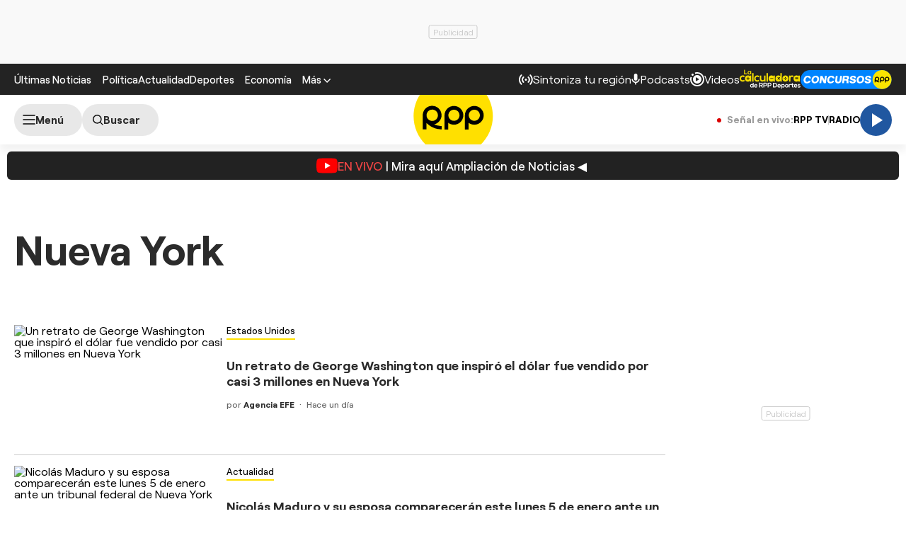

--- FILE ---
content_type: text/html; charset=UTF-8
request_url: https://rpp.pe/noticias/nueva-york?ref=rpp
body_size: 28477
content:
<!DOCTYPE html>
<html lang="es">
    <head>
  <meta charset="UTF-8" />
<meta name="viewport" content="width=device-width, initial-scale=1.0" />
<title>Últimas noticias de Nueva York hoy Domingo 25 enero | Rpp Noticias</title>
<link rel="stylesheet" href="//s2.rpp-noticias.io/static/dist/css/general2.css?v=2091217461133339" />
<!--link rel="stylesheet" href="//s2.rpp-noticias.io/static/dist/css/general.css?v=2091217461133339" /-->
<link rel="stylesheet" href="//s2.rpp-noticias.io/static/dist/css/sumario.css?v=2091217461133339" data-style/>

<link rel="shortcut icon" type="image/x-icon" href="//s2.rpp-noticias.io/favicon.ico">
<link rel="apple-touch-icon" sizes="180x180" href="//s2.rpp-noticias.io/static/dist/img/favicon/apple-touch-icon.png">
<link rel="icon" type="image/png" sizes="32x32" href="//s2.rpp-noticias.io/static/dist/img/favicon/favicon-32x32.png">
<link rel="icon" type="image/png" sizes="16x16" href="//s2.rpp-noticias.io/static/dist/img/favicon/favicon-16x16.png">
<link rel="manifest" href="//s2.rpp-noticias.io/static/dist/img/favicon/site.webmanifest">
  <meta name="description" content="Un retrato de George Washington que inspiró el dólar fue vendido por casi 3 millones en Nueva York" />
<meta name="news_keywords" content="Nueva York, noticias de Nueva York, imagenes de Nueva York, fotos de Nueva York, videos de Nueva York, infografias de Nueva York, interactivos de Nueva York, resumenes de Nueva York" />
<link rel="preconnect dns-prefetch" href="//s.rpp-noticias.io">
<link rel="preconnect dns-prefetch" href="//e.rpp-noticias.io">
<link rel="dns-prefetch" href="//www.facebook.com"  />
<link rel="dns-prefetch" href="//pixel.facebook.com" />
<link rel="dns-prefetch" href="//www.google-analytics.com" />
<link rel="dns-prefetch" href="//www.google.com" />
<link rel="dns-prefetch" href="//cm.g.doubleclick.net" />
<link rel="dns-prefetch" href="//gstatic.com" />
<link rel="dns-prefetch" href="//www.google-analytics.com">
<!-- Google Tag Manager -->
<script>(function(w,d,s,l,i){w[l]=w[l]||[];w[l].push({'gtm.start':new Date().getTime(),event:'gtm.js'});var f=d.getElementsByTagName(s)[0],j=d.createElement(s),dl=l!='dataLayer'?'&l='+l:'';j.async=true;j.src='https://www.googletagmanager.com/gtm.js?id='+i+dl;f.parentNode.insertBefore(j,f);})(window,document,'script','dataLayer','GTM-5S77JQ3');</script>
<!-- End Google Tag Manager -->
<script type='text/javascript'>
 var skin = false;
 const ismovile = navigator.userAgent.match(/iPhone|android|iPod/i);
</script>
<script async src='https://securepubads.g.doubleclick.net/tag/js/gpt.js'></script>
<script data-out-script>
  var googletag = googletag || {}, anchor, interstitial;
  googletag.cmd = googletag.cmd || [];
  googletag.slots = [];

  googletag.cmd.push(function() {
    googletag.defineSlot('/1028310/Rpp2_tag_SuperTop', (ismovile ?  [[320, 100], [300, 100], [320, 50]] : [[728, 90], [970, 90]]), 'Rpp_Top_Slot').addService(googletag.pubads());
    googletag.defineSlot('/1028310/Rpp2_tag_Middle1', (ismovile ? [[300,250], [320,50], [320,100]] : [[728,90], [300,250]]), 'Rpp2_tag_Middle1_Slot').addService(googletag.pubads());
    googletag.defineSlot('/1028310/Rpp2_tag_DobleCajaSticky1', (ismovile ? [[300,250], [250,250]] : [300, 600]), 'Rpp_Lateral_Sticky1_Slot').addService(googletag.pubads());
    googletag.defineSlot('/1028310/Rpp2_tag_Interstitial', [1,1], 'Rpp2_tag_Interstitial_Slot').addService(googletag.pubads());
    googletag.defineSlot('/1028310/rpp2_zocalo_sticky', (ismovile ? [[300,50],[320,50],[320,100]] : [[728,90]]), 'rpp2_zocalo_sticky_Slot').addService(googletag.pubads());
    /*anchor = googletag.defineOutOfPageSlot('/1028310/Rpp2_anchor', googletag.enums.OutOfPageFormat.BOTTOM_ANCHOR, 'Rpp2_anchor_Slot');
    if(anchor) anchor.addService(googletag.pubads());*/

    interstitial = googletag.defineOutOfPageSlot('/1028310/Rpp2_InterstitialWeb',googletag.enums.OutOfPageFormat.INTERSTITIAL);
    if(interstitial){ interstitial.setForceSafeFrame(true); interstitial.addService(googletag.pubads());}

    if(googletag.pubadsReady) return;
    googletag.pubads().addEventListener('slotRenderEnded', function(e) {
        if (!e.isEmpty) document.getElementById(e.slot.getSlotElementId()).classList.add('ad-render');
     });
    googletag.pubads().enableLazyLoad({fetchMarginPercent: 0, renderMarginPercent: 0, mobileScaling: 0.0});
    googletag.pubads().addEventListener('impressionViewable', function(event) {
      setTimeout(function() {
        googletag.pubads().refresh([event.slot]);
      }, 30 * 1000);
    });
    var _rl_gen_sg=function(){let e="_rl_sg",t=[];try{let o=localStorage.getItem(e);"string"==typeof o&&(t=o.split(","))}catch(e){}if(0===t.length){let o=document.cookie.indexOf(e);if(-1!==o){o+=e.length+1;let n=document.cookie.indexOf(";",o);-1===n&&(n=document.cookie.length),t=document.cookie.substring(o,n).split(",")}}return t};
    googletag.pubads().setTargeting('category', 'rpp,home-unico,nueva-york'.split(','));
    googletag.pubads().enableAsyncRendering();
    googletag.pubads().setTargeting("_rl", _rl_gen_sg());
    googletag.enableServices();
  });
  var nom_ads='Rpp2_tag_';
</script>


<script src="//s2.rpp-noticias.io/static/dist/js/app.js?v=2091217461133339" id="js-main" defer></script>
<script src="https://player.cdn.mdstrm.com/lightning_player/api.js" defer></script>
<script src="//s2.rpp-noticias.io/static/dist/js/ca-audio2.js?v=2091217461133339" defer></script>
<!--script src="//s2.rpp-noticias.io/static/dist/js/ca-audio.js?v=2091217461133339" defer></script-->
  <meta name="robots" content="index, follow,max-image-preview:large" />
<meta name="bingbot" content="index, follow"/>
<meta property="og:title" itemprop="headline" content="Últimas noticias de Nueva York hoy Domingo 25 enero | Rpp Noticias" />
<meta property="og:description" itemprop="description" content="Nueva York" />
<meta property="og:image" itemprop="image" content="https://s.rpp-noticias.io/images/imgshare.jpg" />
<meta property="og:image:width" content="824"/>
<meta property="og:image:height" content="464"/>
<meta property="og:url" itemprop="url" content="https://rpp.pe/noticias/nueva-york" />
<meta property="og:type" content="website"/>
<!-- Twitter Card -->
<meta name="twitter:card" content="summary_large_image" />
<meta name="twitter:site" content="@RPPNoticias" />
<meta name="twitter:creator" content="@RPPNoticias" />
<meta name="twitter:domain" content="rpp.pe" />
<meta name="twitter:title" content="Últimas noticias de Nueva York hoy Domingo 25 enero | Rpp Noticias" />
<meta name="twitter:description" content="Nueva York" />
<meta name="twitter:image" content="https://s.rpp-noticias.io/images/imgshare.jpg" />
<meta property="twitter:account_id" content="3068660363" />
<!-- fin Twitter Card -->
<meta name="googlebot" content="index,follow" />
<meta http-equiv="Content-Language" name="language" content="es" />
<meta name="distribution" content="Global" />
<meta property="fb:app_id" content="185239485185" />
<meta property="fb:admins" content="100009067124936" />
<meta name="lang" content="es" itemprop="inLanguage" />
<meta name="author" content="RedacciónRPP" />



<meta property="mrf:sections" content="noticias" />
<link rel="canonical" href="https://rpp.pe/noticias/nueva-york"/>
<script type="application/ld+json">
{
"@context": "https://schema.org",
"@type": "Organization",
"legalName": "GRUPO RPP",
"name" : "RPP Noticias",
"url": "https://rpp.pe/",
"logo" : "https://f.rpp-noticias.io/2020/06/05/rpp-feed_952838.png",
"sameAs" : [
  "https://www.facebook.com/rppnoticias",
  "https://twitter.com/rppnoticias",
  "https://www.youtube.com/user/RPPNOTICIAS",
  "https://www.instagram.com/rppnoticias/",
  "https://pe.linkedin.com/company/gruporpp-s-a-"
  ],
"foundingDate": "1963",
"founders": {
    "@type": "Person",
    "name": "Manuel Delgado Parker"
  },
"address":{
    "@type": "PostalAddress",
    "streetAddress": "Av. Paseo de la República 3866",
    "addressLocality": "San Isidro",
    "addressRegion": "LIMA",
    "postalCode": "15046",
    "addressCountry": {
      "@type": "Country",
      "name": "PERU"
    }
  }
}
</script>
<script type="application/ld+json">
{
"@context": "https://schema.org",
"@type": "NewsMediaOrganization",
"legalName": "GRUPO RPP",
"name" : "RPP Noticias",
"url": "https://rpp.pe/",
"logo" : "https://f.rpp-noticias.io/2020/06/05/rpp-feed_952838.png",
"sameAs" : [
  "https://www.facebook.com/rppnoticias",
  "https://twitter.com/rppnoticias",
  "https://www.youtube.com/user/RPPNOTICIAS",
  "https://www.instagram.com/rppnoticias/",
  "https://pe.linkedin.com/company/gruporpp-s-a-"
  ],
"foundingDate": "1963",
"founders": {
    "@type": "Person",
    "name": "Manuel Delgado Parker"
  },
"address":{
    "@type": "PostalAddress",
    "streetAddress": "Av. Paseo de la República 3866",
    "addressLocality": "San Isidro",
    "addressRegion": "LIMA",
    "postalCode": "15046",
    "addressCountry": {
      "@type": "Country",
      "name": "PERU"
    }
  },
"contactPoint":{
  "@type": "ContactPoint",
  "contactType" : "Newsroom Contact",
  "email" : "prensa@guporpp.com.pe",
  "url" : "https://www.gruporpp.com.pe/"
},
"ethicsPolicy": "https://rpp.pe/principios-eticos/#politica-etica",
"diversityPolicy": "https://rpp.pe/principios-eticos/#declaracion-de-diversas-voces",
"missionCoveragePrioritiesPolicy": "https://rpp.pe/principios-eticos/#mision-y-vision",
"correctionsPolicy": "https://rpp.pe/principios-eticos/#politica-de-correcciones-y-practicas",
"verificationFactCheckingPolicy": "https://rpp.pe/principios-eticos/#estandares-de-verificacion-de-la-informacion",
"unnamedSourcesPolicy": "https://rpp.pe/principios-eticos/#politica-de-fuentes-anonimas",
"masthead": "https://rpp.pe/principios-eticos/#equipo-editorial-principal"

}
</script>
<meta name="author" content="GrupoRPP" />
<script type='text/javascript'>
var charseccion = 'home';
var charautor = 'rpp';
</script>
<script>
window.dataLayer = window.dataLayer || [];
dataLayer.push({
'event': 'analyticsPage',
'Tema': 'rpp',
});
</script>
  <script type='text/javascript'>
     var flowseccion = 'tag';
  </script>
</head>

<body data-x="alerta">
   <div class="banner banner--billboard">
 <div id="Rpp_Top_Slot" class="banner__cover">
   <script data-out-script>
         googletag.cmd.push(function() { googletag.display('Rpp_Top_Slot') });
   </script>
 </div>
</div>
   <!-- Google Tag Manager (noscript) -->
<noscript><iframe src="https://www.googletagmanager.com/ns.html?id=GTM-5S77JQ3"
height="0" width="0" style="display:none;visibility:hidden"></iframe></noscript>
<!-- End Google Tag Manager (noscript) -->
<header class="header">
  <div class="container header__container">
    <div class="header__wrapper">
      <div class="header__wrapper--desktop">
        <div class="header__wrapper--left">
          <span class="header__ultimas-noticias"><a  href="https://rpp.pe/ultimas-noticias" class="header__nav-link" rel="noopener noreferrer">Últimas Noticias</a></span>
          <nav class="header__nav">
            <ul class="header__nav-list">
              <li class="header__nav__li hide-tablet">
                  <a href="https://rpp.pe/politica" class="header__nav-link" rel="noopener noreferrer">Política</a>
              </li>
              <li class="header__nav__li hide-tablet">
                  <a href="https://rpp.pe/actualidad" class="header__nav-link" rel="noopener noreferrer">Actualidad</a>
              </li>
              <li class="header__nav__li hide-tablet">
                  <a href="https://rpp.pe/deportes" class="header__nav-link" rel="noopener noreferrer">Deportes</a>
              </li>
              <li class="header__submenu__li">
                <a href="https://rpp.pe/economia" class="header__submenu__a" rel="noopener noreferrer">Economía</a>
              </li>
              <li class="header__nav__li">
                <div class="header__submenu">
                  <span class="header__nav-button--mas" tabindex="0" role="button">
                    <span class="header__nav-link">Más</span>
                    <svg width="10" height="6" viewBox="0 0 10 6" fill="none">
                      <path d="M5 6L0 1L1 0L5 4L9 0L10 1L5 6Z" fill="white"/>
                    </svg>

                  </span>
                  <ul class="header__submenu__ul">
                    <li class="header__submenu__li hide-desktop">
                        <a href="https://rpp.pe/politica" class="header__submenu__a" rel="noopener noreferrer">Política</a>
                    </li>
                    <li class="header__submenu__li hide-desktop">
                        <a href="https://rpp.pe/actualidad" class="header__submenu__a" rel="noopener noreferrer">Actualidad</a>
                    </li>
                    <li class="header__submenu__li hide-desktop">
                        <a href="https://rpp.pe/deportes" class="header__submenu__a" rel="noopener noreferrer">Deportes</a>
                    </li>
                    <li class="header__submenu__li hide-desktop">
                      <a href="https://rpp.pe/tecno" class="header__submenu__a" rel="noopener noreferrer">Tecnología</a>
                    </li>
                    <!--li class="header__submenu__li">
                      <a href="https://rpp.pe/tecno" class="header__submenu__a" rel="noopener noreferrer">Tecnología</a>
                    </li-->
                    <li class="header__submenu__li">
                      <a href="https://rpp.pe/peru" class="header__submenu__a" rel="noopener noreferrer">Perú</a>
                    </li>
                    <li class="header__submenu__li">
                      <a href="https://rpp.pe/entretenimiento" class="header__submenu__a" rel="noopener noreferrer">Entretenimiento</a>
                    </li>
                    <li class="header__submenu__li">
                        <a href="https://rpp.pe/mundo" class="header__submenu__a" rel="noopener noreferrer">Mundo</a>
                    </li>
                    <!--li class="header__submenu__li">
                      <a href="https://rpp.pe/videojuegos" class="header__submenu__a" rel="noopener noreferrer">Videojuegos</a>
                    </li-->
                    <li class="header__submenu__li">
                      <a href="https://rpp.pe/vital" class="header__submenu__a" rel="noopener noreferrer">Vital</a>
                    </li>
                    <li class="header__submenu__li">
                      <a href="https://rpp.pe/audio" target="_blank" class="header__submenu__a" rel="noopener noreferrer">Radio</a>
                    </li>

                    <li class="header__submenu__li">
                      <a href="https://rpp.pe/videos" target="_blank" class="header__submenu__a" rel="noopener noreferrer">Videos</a>
                    </li>

                    <!--li class="header__submenu__li">
                      <a href="#" class="header__submenu__a">Noticias</a>
                    </li>
                    <li class="header__submenu__li">
                      <a href="#" class="header__submenu__a">Humor</a>
                    </li-->

                  </ul>
                </div>
              </li>
            </ul>
          </nav>
        </div>

        <div class="header__wrapper--right">
          <div class="row-left">
             <button class="header__nav-button--radio" onclick="fn(this, event, {method:'openRegions'})">
                <svg width="20" height="15" viewBox="0 0 22 16" fill="none">
                  <path d="M4.71828 0.31852C4.81926 0.419383 4.89936 0.53916 4.95401 0.671002C5.00867 0.802845 5.0368 0.944168 5.0368 1.08689C5.0368 1.22961 5.00867 1.37093 4.95401 1.50278C4.89936 1.63462 4.81926 1.7544 4.71828 1.85526C3.08862 3.4852 2.1731 5.6957 2.1731 8.00059C2.1731 10.3055 3.08862 12.516 4.71828 14.1459C4.81911 14.2468 4.89908 14.3666 4.95363 14.4984C5.00817 14.6302 5.03622 14.7715 5.03617 14.9141C5.03611 15.0568 5.00797 15.198 4.95333 15.3298C4.8987 15.4616 4.81864 15.5813 4.71774 15.6821C4.61683 15.7829 4.49706 15.8629 4.36525 15.9175C4.23344 15.972 4.09218 16 3.94953 16C3.80688 15.9999 3.66563 15.9718 3.53386 15.9172C3.40209 15.8625 3.28237 15.7825 3.18154 15.6816C-1.06051 11.4395 -1.06051 4.56057 3.18154 0.31852C3.2824 0.217544 3.40218 0.137439 3.53402 0.0827849C3.66587 0.0281309 3.80719 0 3.94991 0C4.09263 0 4.23395 0.0281309 4.3658 0.0827849C4.49764 0.137439 4.61742 0.217544 4.71828 0.31852ZM18.5446 0.31852C22.7866 4.56166 22.7866 11.4395 18.5446 15.6816C18.3398 15.8794 18.0654 15.9889 17.7807 15.9864C17.4959 15.9839 17.2235 15.8697 17.0222 15.6683C16.8208 15.467 16.7066 15.1946 16.7041 14.9098C16.7016 14.6251 16.8111 14.3507 17.0089 14.1459C18.6386 12.516 19.5541 10.3055 19.5541 8.00059C19.5541 5.6957 18.6386 3.4852 17.0089 1.85526C16.8052 1.65162 16.6906 1.37537 16.6905 1.08727C16.6904 0.799181 16.8048 0.522847 17.0084 0.319062C17.212 0.115278 17.4883 0.000736216 17.7764 0.000634381C18.0645 0.000532545 18.3408 0.114879 18.5446 0.31852ZM7.94055 3.43978C8.14415 3.64345 8.25852 3.91963 8.25852 4.20761C8.25852 4.49559 8.14415 4.77178 7.94055 4.97544C7.54518 5.37077 7.23155 5.8401 7.01758 6.35664C6.8036 6.87319 6.69347 7.42682 6.69347 7.98593C6.69347 8.54503 6.8036 9.09867 7.01758 9.61521C7.23155 10.1318 7.54518 10.6011 7.94055 10.9964C8.04427 11.0966 8.12701 11.2164 8.18393 11.3489C8.24085 11.4814 8.27081 11.6239 8.27206 11.7682C8.27331 11.9124 8.24583 12.0554 8.19123 12.1888C8.13662 12.3223 8.05598 12.4436 7.95401 12.5455C7.85204 12.6475 7.73078 12.7281 7.59731 12.7827C7.46384 12.8374 7.32083 12.8648 7.17663 12.8636C7.03242 12.8623 6.88991 12.8324 6.75741 12.7755C6.62491 12.7185 6.50508 12.6358 6.40489 12.5321C5.19921 11.3263 4.52186 9.69105 4.52186 7.98593C4.52186 6.2808 5.19921 4.64551 6.40489 3.43978C6.60855 3.23618 6.88474 3.12181 7.17272 3.12181C7.4607 3.12181 7.73688 3.23618 7.94055 3.43978ZM15.4983 3.43978C16.7039 4.64551 17.3813 6.2808 17.3813 7.98593C17.3813 9.69105 16.7039 11.3263 15.4983 12.5321C15.3974 12.633 15.2777 12.713 15.1459 12.7677C15.0142 12.8223 14.8729 12.8504 14.7303 12.8505C14.5876 12.8505 14.4464 12.8225 14.3146 12.768C14.1827 12.7134 14.063 12.6334 13.9621 12.5326C13.8612 12.4318 13.7811 12.3121 13.7265 12.1803C13.6718 12.0485 13.6437 11.9073 13.6436 11.7646C13.6436 11.622 13.6716 11.4807 13.7262 11.3489C13.7807 11.2171 13.8607 11.0973 13.9615 10.9964C14.3569 10.6011 14.6705 10.1318 14.8845 9.61521C15.0985 9.09867 15.2086 8.54503 15.2086 7.98593C15.2086 7.42682 15.0985 6.87319 14.8845 6.35664C14.6705 5.8401 14.3569 5.37077 13.9615 4.97544C13.7579 4.77165 13.6435 4.49532 13.6436 4.20723C13.6437 3.91913 13.7583 3.64288 13.9621 3.43924C14.1659 3.2356 14.4422 3.12125 14.7303 3.12136C15.0184 3.12146 15.2946 3.236 15.4983 3.43978ZM10.951 6.4481C11.165 6.4481 11.3768 6.49024 11.5744 6.5721C11.7721 6.65397 11.9517 6.77397 12.1029 6.92524C12.2542 7.07651 12.3742 7.2561 12.4561 7.45374C12.538 7.65139 12.5801 7.86322 12.5801 8.07715C12.5801 8.29108 12.538 8.50292 12.4561 8.70056C12.3742 8.89821 12.2542 9.0778 12.1029 9.22907C11.9517 9.38034 11.7721 9.50033 11.5744 9.5822C11.3768 9.66407 11.165 9.70621 10.951 9.70621C10.519 9.70621 10.1046 9.53457 9.79912 9.22907C9.49361 8.92356 9.32198 8.5092 9.32198 8.07715C9.32198 7.6451 9.49361 7.23075 9.79912 6.92524C10.1046 6.61973 10.519 6.4481 10.951 6.4481Z" fill="white"/>
                </svg>

               <span>Sintoniza tu región</span>
             </button>
             <a class="header__nav-button--podcast" href="https://rpp.pe/audio/podcast" target="_blank" rel="noopener noreferrer" data-mrf-recirculation = "CTA Podcast Header">
                <svg width="13" height="16" viewBox="0 0 13 17" fill="none">
                  <path d="M6.0725 10.5C5.34333 10.5 4.72354 10.2448 4.21313 9.73438C3.70271 9.22396 3.4475 8.60417 3.4475 7.875V2.625C3.4475 1.89583 3.70271 1.27604 4.21313 0.765625C4.72354 0.255208 5.34333 0 6.0725 0C6.80167 0 7.42146 0.255208 7.93188 0.765625C8.44229 1.27604 8.6975 1.89583 8.6975 2.625V7.875C8.6975 8.60417 8.44229 9.22396 7.93188 9.73438C7.42146 10.2448 6.80167 10.5 6.0725 10.5ZM6.0725 16.625C5.82458 16.625 5.61692 16.541 5.4495 16.373C5.2815 16.2056 5.1975 15.9979 5.1975 15.75V13.9125C3.84125 13.7375 2.68917 13.176 1.74125 12.2281C0.793334 11.2802 0.217292 10.1427 0.013125 8.81563C-0.030625 8.56771 0.0350003 8.34896 0.21 8.15938C0.385 7.96979 0.618334 7.875 0.91 7.875C1.11417 7.875 1.29646 7.95142 1.45688 8.10425C1.61729 8.25767 1.71938 8.44375 1.76313 8.6625C1.95271 9.68333 2.44854 10.5365 3.25063 11.2219C4.05271 11.9073 4.99333 12.25 6.0725 12.25C7.15167 12.25 8.09229 11.9073 8.89438 11.2219C9.69646 10.5365 10.1923 9.68333 10.3819 8.6625C10.4256 8.44375 10.5315 8.25767 10.6995 8.10425C10.8669 7.95142 11.0527 7.875 11.2569 7.875C11.534 7.875 11.76 7.96979 11.935 8.15938C12.11 8.34896 12.1756 8.56771 12.1319 8.81563C11.9277 10.1427 11.3517 11.2802 10.4038 12.2281C9.45584 13.176 8.30375 13.7375 6.9475 13.9125V15.75C6.9475 15.9979 6.86379 16.2056 6.69638 16.373C6.52838 16.541 6.32042 16.625 6.0725 16.625Z" fill="white"/>
                </svg>
                <span>Podcasts</span>
             </a>
             <a class="header__nav-button--podcast" href="https://rpp.pe/videos"  rel="noopener noreferrer" data-mrf-recirculation = "CTA Videos Header">
                <svg width="20" height="20" viewBox="0 0 20 20" fill="none">
                    <path d="M20 10C20 4.46 15.54 0 10 0C8.83 0 7.7 0.19 6.62 0.56L7.32 2.5C8.17 2.16 9.06 1.97 10 1.97C14.41 1.97 18.03 5.59 18.03 10C18.03 14.41 14.41 18.03 10 18.03C5.59 18.03 1.97 14.41 1.97 10C1.97 9.06 2.16 8.12 2.5 7.28L0.56 6.62C0.19 7.7 0 8.83 0 10C0 15.54 4.46 20 10 20C15.54 20 20 15.54 20 10ZM3.47 1.97C4.32 1.97 5 2.68 5 3.47C5 4.32 4.32 5 3.47 5C2.68 5 1.97 4.32 1.97 3.47C1.97 2.68 2.68 1.97 3.47 1.97ZM16 10C16 6.67 13.33 4 10 4C6.67 4 4 6.67 4 10C4 13.33 6.67 16 10 16C13.33 16 16 13.33 16 10ZM13 10L8 13V7" fill="white"/>
                </svg>
                <span>Videos</span>
              </a>
              <!--a class="header__nav-button--podcast" target="_blank" href="https://rpp.pe/las-fijas-del-ahorro"  rel="noopener noreferrer">
                      <img src="//s2.rpp-noticias.io/static/dist/img/fijasdelahorro.svg" width="85" height="24" style="vertical-align: middle;"  alt="Las Fijas del Ahorro de Caja Cusco">
               </a-->
           </div>
          <div class="row-right">
            <a class="header__nav-button" target="_blank" href="https://rpp.pe/calculadora-rpp-futbol-en-vivo-tabla-posiciones" rel="noopener noreferrer" data-mrf-recirculation="CTA Calculadora Header">
              <img src="//s2.rpp-noticias.io/static/dist/img/free/logo_calculadora_rpp_deportes.svg" loading="lazy" style="vertical-align: middle;"  height="28" width="86" alt="Calculadora liga 1">
            </a>
            <a class="header__nav-button" target="_blank" href="https://participa.rpp.pe/?utm_source=rpp&utm_medium=rpp&utm_campaing=concurso-header" rel="noopener noreferrer" data-mrf-recirculation="CTA Concurso Header">
                    <img src="//s2.rpp-noticias.io/static/dist/img/concursosrpp.svg" loading="lazy" style="vertical-align: middle;" width="129" height="27" alt="Concursos RPP">
            </a>
          </div>
        </div>
      </div>
      <div class="header__wrapper--mobile header__wrapper--mobile-article" data-mrf-recirculation="CTA link temas">
        <nav class="header__nav">
          <ul class="header__nav-list" id="header__nav-list">
            <li class="header__nav__li">
              <a href="https://rpp.pe/politica" class="header__nav-link" rel="noopener noreferrer">Política</a>
            </li>
            <li class="header__nav__li">
              <a href="https://rpp.pe/actualidad" class="header__nav-link" rel="noopener noreferrer">Actualidad</a>
            </li>
            <li class="header__nav__li">
              <a href="https://rpp.pe/deportes" class="header__nav-link" rel="noopener noreferrer">Deportes</a>
            </li>
            <li class="header__nav__li">
              <a href="https://rpp.pe/mundo" class="header__nav-link" rel="noopener noreferrer">Mundo</a>
            </li>
          </ul>
        </nav>
      </div>
      <div class="header__wrapper--right-m">
        <a class="header__nav-button--podcast" href="https://rpp.pe/videos"  rel="noopener noreferrer">
            <svg width="20" height="20" viewBox="0 0 20 20" fill="none" style="max-width: none;">
                <path d="M20 10C20 4.46 15.54 0 10 0C8.83 0 7.7 0.19 6.62 0.56L7.32 2.5C8.17 2.16 9.06 1.97 10 1.97C14.41 1.97 18.03 5.59 18.03 10C18.03 14.41 14.41 18.03 10 18.03C5.59 18.03 1.97 14.41 1.97 10C1.97 9.06 2.16 8.12 2.5 7.28L0.56 6.62C0.19 7.7 0 8.83 0 10C0 15.54 4.46 20 10 20C15.54 20 20 15.54 20 10ZM3.47 1.97C4.32 1.97 5 2.68 5 3.47C5 4.32 4.32 5 3.47 5C2.68 5 1.97 4.32 1.97 3.47C1.97 2.68 2.68 1.97 3.47 1.97ZM16 10C16 6.67 13.33 4 10 4C6.67 4 4 6.67 4 10C4 13.33 6.67 16 10 16C13.33 16 16 13.33 16 10ZM13 10L8 13V7" fill="white"></path>
            </svg>
            <span>Videos</span>
          </a>
          <!--a class="header__nav-button--podcast" target="_blank" href="https://rpp.pe/las-fijas-del-ahorro"   rel="noopener noreferrer">
               <img src="//s2.rpp-noticias.io/static/dist/img/fijasdelahorro.svg" loading="lazy" style="vertical-align: middle;"  alt="Las Fijas del Ahorro de Caja Cusco">
            </a-->
        </div>
  </div>
</div>
</header>
<div class="sub-header" id="subHeader">
  <div class="container">
    <div class="sub-header__wrapper">
                  <!-- Reproductor II-->
      <div class="sub-header__wrapper--left">
        <label for="checkedmenu" class="sub-header__button sub-header__button--menu" data-mrf-conversion="CTA show menu" aria-label="Abrir menú">
          <svg width="18" height="14" viewBox="0 0 18 14" fill="none">
          <path d="M1 1H17M1 7H17M1 13H17" stroke="black" stroke-width="1.5" stroke-linecap="round" stroke-linejoin="round"/>
          </svg>
          <span class="text-menu">Menú</span>
        </label>
        <a class="sub-header__button sub-header__button--search " aria-label="Buscar" href="https://rpp.pe/buscar">
          <svg width="15" height="15" viewBox="0 0 16 16" fill="none" style="margin-left: 3px;">
          <path d="M11.25 11.25L14.75 14.75M0.75 6.75C0.75 7.53793 0.905195 8.31815 1.20672 9.0461C1.50825 9.77405 1.95021 10.4355 2.50736 10.9926C3.06451 11.5498 3.72595 11.9917 4.4539 12.2933C5.18185 12.5948 5.96207 12.75 6.75 12.75C7.53793 12.75 8.31815 12.5948 9.0461 12.2933C9.77405 11.9917 10.4355 11.5498 10.9926 10.9926C11.5498 10.4355 11.9917 9.77405 12.2933 9.0461C12.5948 8.31815 12.75 7.53793 12.75 6.75C12.75 5.1587 12.1179 3.63258 10.9926 2.50736C9.86742 1.38214 8.3413 0.75 6.75 0.75C5.1587 0.75 3.63258 1.38214 2.50736 2.50736C1.38214 3.63258 0.75 5.1587 0.75 6.75V6.75Z" stroke="black" stroke-width="1.5" stroke-linecap="round" stroke-linejoin="round"/>
          </svg>
          <span>Buscar</span>
        </a>
      </div>
      <div class="sub-header__wrapper--center">
        <a class="sub-header__logo-wrapper" title="RPP Noticias" href="/">
          <svg width="113" height="112" viewBox="0 0 300 299" fill="none">
            <path d="M299.027 149.769C299.027 232.078 232.094 298.797 149.506 298.797C66.9185 298.797 0 232.078 0 149.769C0 67.4607 66.9329 0.742188 149.52 0.742188C232.108 0.742188 299.041 67.4607 299.041 149.769" fill="#FFE000"/>
            <path d="M77.6675 180.652C93.5819 177.143 105.485 163.02 105.485 146.107C105.485 126.561 89.5853 110.727 69.9917 110.727C50.398 110.727 34.498 126.561 34.498 146.107V199.493H48.6955V175.201C63.0661 190.159 83.3234 199.493 105.745 199.493V186.851C95.7029 186.851 86.1946 184.607 77.6675 180.652M48.8542 146.351C48.8542 134.543 58.4635 124.95 70.3379 124.95C82.2124 124.95 91.7928 134.543 91.7928 146.351C91.7928 158.159 82.2124 167.752 70.3379 167.752C58.4635 167.752 48.8542 158.173 48.8542 146.351Z" fill="black"/>
            <path fill-rule="evenodd" clip-rule="evenodd" d="M152.19 111.188C132.582 111.188 116.682 127.037 116.682 146.582V199.983H130.879V174.9C136.824 179.33 144.182 181.976 152.19 181.976C171.798 181.976 187.683 166.141 187.683 146.596C187.683 127.051 171.798 111.202 152.19 111.202M152.247 167.292C140.647 167.292 131.24 157.929 131.24 146.366C131.24 134.803 140.647 125.44 152.247 125.44C163.848 125.44 173.226 134.803 173.226 146.366C173.226 157.929 163.819 167.292 152.247 167.292" fill="black"/>
            <path fill-rule="evenodd" clip-rule="evenodd" d="M229.02 111.188C209.412 111.188 193.526 127.037 193.526 146.582V199.983H207.724V174.9C213.654 179.33 221.027 181.976 229.02 181.976C248.642 181.976 264.528 166.141 264.528 146.596C264.528 127.051 248.642 111.202 229.02 111.202M229.078 167.292C217.463 167.292 208.07 157.929 208.07 146.366C208.07 134.803 217.463 125.44 229.078 125.44C240.692 125.44 250.056 134.803 250.056 146.366C250.056 157.929 240.664 167.292 229.078 167.292Z" fill="black"/>
          </svg>
        </a>
      </div>

      <div class="sub-header__wrapper--right" style="gap: 15px;">
        <div class="signals-links">
          <span class="signals-links__label hide-mobile">
            <svg width="6" height="6" viewBox="0 0 6 6" fill="none" style="margin-right: 5px"><circle cx="3" cy="3" r="3" fill="#DB0000"/></svg>
            <span>Señal en vivo:</span>
          </span>
          <div class="signals-links__items" >
            <div class="signals-links__item" id="rppTvLink" data-mrf-recirculation="CTA header link RPPTV">
              <a href="https://rpp.pe/tv-vivo">
                RPP TV
              </a>
            </div>
            <svg width="1" height="15" viewBox="0 0 1 15" fill="none"><line x1="0.5" y1="0.5" x2="0.499899" y2="14.5" stroke="#CCCCCC"/></svg>
            <div class="signals-links__item" data-mrf-recirculation="CTA header link radio">
              <a href="#play-radio" class="faux-audio" data-id="1">
                RADIO
                <script>
                  var _fmedia = _fmedia || {};
                  _fmedia[1] = {live: true};
                </script>
              </a>
            </div>
          </div>
        </div>
        <a href="#regiones" onclick="fn(this, event, {method:'openRegions'})" class="sub-header__button sub-header__button--lang" aria-label="Sintoniza tu región">
        <svg width="13" height="13" viewBox="0 0 13 13" fill="none">
        <path d="M1.4638 5.2C1.3547 5.62471 1.29967 6.0615 1.3 6.5C1.3 6.9485 1.3572 7.384 1.4638 7.8H3.315C3.22737 6.93555 3.22737 6.06445 3.315 5.2H1.4638ZM1.9955 3.9H3.5204C3.6933 3.10895 3.9429 2.40045 4.24905 1.8109C3.30537 2.26552 2.52019 2.9934 1.9955 3.9ZM11.5362 5.2H9.685C9.77263 6.06445 9.77263 6.93555 9.685 7.8H11.5362C11.755 6.94715 11.755 6.05285 11.5362 5.2ZM11.0045 3.9C10.4798 2.9934 9.69463 2.26552 8.75095 1.8109C9.05775 2.40045 9.3067 3.10895 9.4796 3.9H11.0045ZM4.6228 5.2C4.5741 5.63162 4.54979 6.06564 4.55 6.5C4.55 6.94525 4.5747 7.38075 4.6228 7.8H8.3772C8.47509 6.9361 8.47509 6.0639 8.3772 5.2H4.6228ZM4.8555 3.9H8.1445C8.02621 3.41139 7.85557 2.93697 7.63555 2.48495C7.22735 1.6692 6.79055 1.3 6.5 1.3C6.2088 1.3 5.77265 1.6692 5.36445 2.48495C5.1597 2.89575 4.98745 3.3735 4.8555 3.9ZM1.9955 9.1C2.52019 10.0066 3.30537 10.7345 4.24905 11.1891C3.94225 10.5996 3.6933 9.89105 3.5204 9.1H1.9955ZM11.0045 9.1H9.4796C9.3067 9.89105 9.0571 10.5996 8.75095 11.1891C9.69463 10.7345 10.4798 10.0066 11.0045 9.1ZM4.8555 9.1C4.98745 9.6265 5.1597 10.1042 5.36445 10.515C5.77265 11.3308 6.20945 11.7 6.5 11.7C6.7912 11.7 7.22735 11.3308 7.63555 10.515C7.8403 10.1042 8.01255 9.6265 8.1445 9.1H4.8555ZM6.5 13C2.91005 13 0 10.0899 0 6.5C0 2.91005 2.91005 0 6.5 0C10.0899 0 13 2.91005 13 6.5C13 10.0899 10.0899 13 6.5 13Z" fill="black"></path>
        </svg>
        <svg width="10" height="7" viewBox="0 0 10 7" style="transform: rotate(270deg);" fill="none"><path d="M5 6.5L0 1.5L1 0.5L5 4.5L9 0.5L10 1.5L5 6.5Z" fill="black"></path></svg>
        </a>

        <div id="rppPlayer" class="rpp-player live">
          <div class="rpp-inner-player">
            <div class="content-circle-play">

              <button class="circle-play live-play" aria-label="Play" data-mrf-conversion="header play radio">
                <svg class="play-ico" width="34" height="35" viewBox="0 0 24 25" fill="none"><path d="M8 5.64V19.64L19 12.64L8 5.64Z" fill="#ffffff"/></svg>
                <svg class="pause-ico" width="34" height="34" viewBox="0 0 24 24" fill="none"><path d="M14 19H18V5H14M6 19H10V5H6V19Z" fill="#ffffff"/></svg>
              </button>
            </div>

          </div>

          <div id="lgnPlayer"></div>
        </div>
      </div>

    </div>
  </div>
</div>

<div id="alertRpp" class="alert-container">
    <style>
        .alert-container{ height: 40px; background: #ECECEC;border-radius: 6px;     max-width: 1260px;         margin: 10px auto;}
        .franja-hoy{display: flex;align-items: center;padding: 0 20px;height: 100%; gap: 20px; overflow-x: auto; overflow-y: hidden;}
        .franja-hoy__list{display: flex; gap: 10px; list-style: none; padding: 0;}
        .franja-hoy__title{ font-size: 18px; font-weight: 900; color: #979797;}
        .franja-hoy__list li a{ font-size: 12px; background: #fff; padding: 4px 15px 5px; white-space: nowrap; border-radius: 30px; vertical-align: middle; display: inline-flex;}

    </style>

</div>
   <input type="checkbox" name="checkedmenu" id="checkedmenu" style="display:none;">
<div id="mainMenu" class="menu">
 <div class="menu-top">
   <div class="menu-top__top">
     <label for="checkedmenu" class="menu-top__icon-close" aria-label="Cerrar menú">
        <svg width="16" height="16" viewBox="0 0 16 16" fill="none">
          <path d="M9.1511 7.98187L15.7654 1.36761C15.8961 1.21497 15.9644 1.01864 15.9566 0.817837C15.9489 0.617035 15.8656 0.426555 15.7235 0.28446C15.5814 0.142366 15.3909 0.0591225 15.1901 0.0513664C14.9893 0.0436103 14.793 0.111912 14.6404 0.242623L8.02611 6.85688L1.41185 0.234644C1.26161 0.084404 1.05784 0 0.845368 0C0.632896 0 0.429127 0.084404 0.278887 0.234644C0.128647 0.384884 0.0442428 0.588653 0.0442428 0.801125C0.0442428 1.0136 0.128647 1.21737 0.278887 1.36761L6.90113 7.98187L0.278887 14.5961C0.195366 14.6677 0.127531 14.7557 0.0796409 14.8547C0.0317507 14.9536 0.00483877 15.0615 0.000594559 15.1713C-0.00364965 15.2812 0.0148651 15.3908 0.0549772 15.4932C0.0950892 15.5956 0.155933 15.6886 0.233688 15.7663C0.311443 15.8441 0.404432 15.9049 0.506817 15.945C0.609203 15.9851 0.718775 16.0036 0.828655 15.9994C0.938536 15.9952 1.04635 15.9682 1.14534 15.9204C1.24433 15.8725 1.33234 15.8046 1.40387 15.7211L8.02611 9.10685L14.6404 15.7211C14.793 15.8518 14.9893 15.9201 15.1901 15.9124C15.3909 15.9046 15.5814 15.8214 15.7235 15.6793C15.8656 15.5372 15.9489 15.3467 15.9566 15.1459C15.9644 14.9451 15.8961 14.7488 15.7654 14.5961L9.1511 7.98187Z" fill="#2B2B2B"/>
        </svg>


      </label>
     <a class="menu-top__icon-rpp" href="/">
       <img src="//s2.rpp-noticias.io/static/dist/img/icons/logo.svg" alt="RPP" width="59" height="59" loading="lazy">
     </a>
     <a href="https://rpp.pe/buscar" aria-label="Buscar" class="menu-top__icon-search" >
      <svg width="16" height="16" viewBox="0 0 16 16" fill="none">
        <path d="M11.25 11.25L14.75 14.75M0.75 6.75C0.75 7.53793 0.905195 8.31815 1.20672 9.0461C1.50825 9.77405 1.95021 10.4355 2.50736 10.9926C3.06451 11.5498 3.72595 11.9917 4.4539 12.2933C5.18185 12.5948 5.96207 12.75 6.75 12.75C7.53793 12.75 8.31815 12.5948 9.0461 12.2933C9.77405 11.9917 10.4355 11.5498 10.9926 10.9926C11.5498 10.4355 11.9917 9.77405 12.2933 9.0461C12.5948 8.31815 12.75 7.53793 12.75 6.75C12.75 5.1587 12.1179 3.63258 10.9926 2.50736C9.86742 1.38214 8.3413 0.75 6.75 0.75C5.1587 0.75 3.63258 1.38214 2.50736 2.50736C1.38214 3.63258 0.75 5.1587 0.75 6.75V6.75Z" stroke="#2B2B2B" stroke-width="1.5" stroke-linecap="round" stroke-linejoin="round"/>
      </svg>
     </a>
   </div>
   <div class="menu-top__bottom">
     <div class="menu-top__bottom-iconsLabel">
       Síguenos en redes sociales
     </div>
     <div class="menu-top__bottom-icons">
       <a href="https://www.tiktok.com/@rppnoticias" title="Compartir por Tiktok" target="_blank" rel="noopener noreferrer">
           <svg width="16" height="17" viewBox="0 0 16 17" fill="none">
               <path d="M11.5229 1.8999V1.2999H10.9229H8.55528H7.95528V1.8999V11.2999C7.95528 12.0896 7.31223 12.7399 6.51145 12.7399C5.71065 12.7399 5.0676 12.0896 5.0676 11.2999C5.0676 10.5303 5.69491 9.88796 6.47269 9.8595L7.05075 9.83835V9.2599V6.89991V6.28987L6.44079 6.29999C3.71043 6.34533 1.49998 8.54725 1.49998 11.2999C1.49998 14.0761 3.75661 16.2999 6.53169 16.2999C9.30852 16.2999 11.5634 14.0544 11.5634 11.2999V7.52746C12.337 7.89435 13.1967 8.10434 14.0896 8.11982L14.7 8.13041V7.51991V5.1599V4.57978L14.1202 4.56024C12.6592 4.51102 11.5229 3.33286 11.5229 1.8999Z" stroke="white" stroke-width="1.2"/>
           </svg>
       </a>
       <a href="https://www.instagram.com/rppnoticias/?hl=es" aria-label="Instagram" target="_blank" rel="noreferrer nofollow">
           <svg width="19" height="18" viewBox="0 0 19 18" fill="none">
           <path d="M13.2499 1.5H5.74988C3.67881 1.5 1.99988 3.17893 1.99988 5.25V12.75C1.99988 14.8211 3.67881 16.5 5.74988 16.5H13.2499C15.3209 16.5 16.9999 14.8211 16.9999 12.75V5.25C16.9999 3.17893 15.3209 1.5 13.2499 1.5Z" stroke="white" stroke-width="1.5" stroke-linecap="round" stroke-linejoin="round"/>
           <path d="M12.4999 8.52773C12.5925 9.15191 12.4858 9.78939 12.1952 10.3495C11.9046 10.9096 11.4448 11.3638 10.8811 11.6475C10.3175 11.9312 9.67874 12.0299 9.05574 11.9297C8.43275 11.8294 7.85722 11.5353 7.41103 11.0891C6.96484 10.6429 6.6707 10.0674 6.57045 9.44439C6.4702 8.82139 6.56895 8.18265 6.85265 7.61901C7.13634 7.05537 7.59054 6.59553 8.15064 6.30491C8.71074 6.01428 9.34822 5.90767 9.9724 6.00023C10.6091 6.09464 11.1985 6.39132 11.6537 6.84646C12.1088 7.30159 12.4055 7.89103 12.4999 8.52773Z" stroke="white" stroke-width="1.2" stroke-linecap="round" stroke-linejoin="round"/>
           <path d="M13.6251 4.875H13.6326" stroke="white" stroke-width="2" stroke-linecap="round" stroke-linejoin="round"/>
           </svg>
       </a>
       <a href="https://www.facebook.com/rppnoticias/" aria-label="Facebook" target="_blank" rel="noreferrer nofollow">
           <svg width="10" height="18" viewBox="0 0 10 18" fill="none">
           <path d="M9.00012 1.5H6.75012C5.75556 1.5 4.80173 1.89509 4.09847 2.59835C3.39521 3.30161 3.00012 4.25544 3.00012 5.25V7.5H0.750122V10.5H3.00012V16.5H6.00012V10.5H8.25012L9.00012 7.5H6.00012V5.25C6.00012 5.05109 6.07914 4.86032 6.21979 4.71967C6.36044 4.57902 6.55121 4.5 6.75012 4.5H9.00012V1.5Z" stroke="white" stroke-width="1.2" stroke-linecap="round" stroke-linejoin="round"/>
           </svg>
       </a>
       <a href="https://twitter.com/RPPNoticias" aria-label="Twitter" target="_blank" rel="noreferrer nofollow">
           <svg width="19" height="16" viewBox="0 0 19 16" fill="none">
           <path d="M0.5438 0L7.49339 8.73667L0.5 15.84H2.07406L8.1969 9.62078L13.1438 15.84H18.5L11.1592 6.612L17.6687 0H16.0947L10.456 5.7276L5.9 0H0.5438ZM2.85852 1.09002H5.31913L16.185 14.75H13.7244L2.85852 1.09002Z" fill="white"/>
           </svg>
       </a>
       <a href="https://www.youtube.com/@RPPNoticias" aria-label="Youtube" target="_blank" rel="noreferrer nofollow">
           <svg width="19" height="18" viewBox="0 0 19 18" fill="none">
               <g clip-path="url(#clip0_131_2898)">
               <path d="M17.4047 4.815C17.3156 4.45906 17.1342 4.13293 16.8787 3.86955C16.6232 3.60618 16.3028 3.41489 15.9497 3.315C14.6597 3 9.4997 3 9.4997 3C9.4997 3 4.3397 3 3.0497 3.345C2.69663 3.44489 2.37618 3.63618 2.12071 3.89955C1.86523 4.16293 1.68379 4.48906 1.5947 4.845C1.35861 6.15417 1.24312 7.48223 1.2497 8.8125C1.24128 10.1528 1.35677 11.491 1.5947 12.81C1.69292 13.1549 1.87843 13.4686 2.1333 13.7209C2.38818 13.9731 2.70381 14.1554 3.0497 14.25C4.3397 14.595 9.4997 14.595 9.4997 14.595C9.4997 14.595 14.6597 14.595 15.9497 14.25C16.3028 14.1501 16.6232 13.9588 16.8787 13.6954C17.1342 13.4321 17.3156 13.1059 17.4047 12.75C17.639 11.4507 17.7544 10.1328 17.7497 8.8125C17.7581 7.47222 17.6426 6.13402 17.4047 4.815V4.815Z" stroke="white" stroke-width="1.2" stroke-linecap="round" stroke-linejoin="round"/><path d="M7.8125 11.2654L12.125 8.81285L7.8125 6.36035V11.2654Z" stroke="white" stroke-width="1.2" stroke-linecap="round" stroke-linejoin="round"/></g><defs><clipPath id="clip0_131_2898"><rect width="18" height="18" fill="white" transform="translate(0.5)"/></clipPath></defs>
           </svg>
       </a>
     </div>


     <a href="https://www.whatsapp.com/channel/0029VZztxLS3gvWYKY1YWN1I" target="_blank" class="button button--whatsapp button--nothov button--fullwidth" rel="noopener noreferrer">
       <svg width="19" height="20" viewBox="0 0 19 20" fill="none">
           <path d="M9.30208 0.894531C4.20616 0.894531 0 5.10069 0 10.1966C0 12.1379 0.566214 13.9174 1.61775 15.4543L0.566214 18.6089C0.485326 18.7707 0.566214 18.9325 0.647101 19.0134C0.808877 19.0943 0.970652 19.1751 1.13243 19.0943L4.36794 18.0427C5.82391 19.0134 7.60344 19.4987 9.30208 19.4987C14.398 19.4987 18.6042 15.2925 18.6042 10.1966C18.6042 5.10069 14.398 0.894531 9.30208 0.894531ZM14.8833 13.9983C14.6407 14.7263 13.67 15.3734 12.8611 15.5352C12.6994 15.5352 12.5376 15.6161 12.2949 15.6161C11.6478 15.6161 10.839 15.3734 9.54475 14.8881C7.92699 14.241 6.30924 12.785 5.01504 10.9246L4.93415 10.8437C4.44882 10.1966 3.72083 9.06419 3.72083 7.85087C3.72083 6.47578 4.44882 5.74779 4.69149 5.42424C5.01504 5.10069 5.41948 4.93892 5.9048 4.93892C5.98569 4.93892 6.06658 4.93892 6.14746 4.93892H6.22835C6.63279 4.93892 6.87545 5.10069 7.11812 5.58602L7.27989 5.90957C7.52255 6.47578 7.84611 7.36555 7.92699 7.52732C8.08877 7.85087 8.08877 8.09354 7.92699 8.3362C7.84611 8.49797 7.76522 8.65975 7.60344 8.82152C7.52255 8.90241 7.44167 8.9833 7.44167 9.06419C7.36078 9.14508 7.27989 9.22596 7.199 9.30685C7.199 9.38774 7.199 9.38774 7.199 9.38774C7.44167 9.79218 7.92699 10.5202 8.57409 11.0864C9.46386 11.8953 10.111 12.1379 10.4345 12.2997H10.5154C10.5963 12.2997 10.6772 12.3806 10.6772 12.2997C10.839 12.1379 11.0007 11.8144 11.2434 11.5717L11.3243 11.4908C11.5669 11.1673 11.8905 11.0864 12.0523 11.0864C12.1332 11.0864 12.2949 11.0864 12.3758 11.1673C12.4567 11.1673 12.6185 11.2482 14.1553 12.057L14.3171 12.1379C14.5598 12.2188 14.7216 12.2997 14.8024 12.5424C15.126 12.7041 15.0451 13.4321 14.8833 13.9983Z" fill="white"/>
           <circle cx="16" cy="3.5" r="3" fill="#FF0404" class="animation-blink"/>
           </svg>

       <span class="button__text">Únete a nuestro canal en WhatsApp</span>
     </a>
     <a href="https://rpp.pe/calculadora-cts-2025" target="_blank" class="button button--secondary button--nothov button--fullwidth" style="min-height: 36px;">
      <span class="button__text">Calcula tu "CTS" con la calculadora RPP 💰</span>
     </a>
     <!-- <a href="https://www.whatsapp.com/channel/0029VaXbUzZ2975KFg6zJL2k" target="_blank" class="button button--whatsapp2 button--nothov button--fullwidth" rel="noopener noreferrer">
       <svg width="19" height="20" viewBox="0 0 19 20" fill="none">
           <path d="M9.30208 0.894531C4.20616 0.894531 0 5.10069 0 10.1966C0 12.1379 0.566214 13.9174 1.61775 15.4543L0.566214 18.6089C0.485326 18.7707 0.566214 18.9325 0.647101 19.0134C0.808877 19.0943 0.970652 19.1751 1.13243 19.0943L4.36794 18.0427C5.82391 19.0134 7.60344 19.4987 9.30208 19.4987C14.398 19.4987 18.6042 15.2925 18.6042 10.1966C18.6042 5.10069 14.398 0.894531 9.30208 0.894531ZM14.8833 13.9983C14.6407 14.7263 13.67 15.3734 12.8611 15.5352C12.6994 15.5352 12.5376 15.6161 12.2949 15.6161C11.6478 15.6161 10.839 15.3734 9.54475 14.8881C7.92699 14.241 6.30924 12.785 5.01504 10.9246L4.93415 10.8437C4.44882 10.1966 3.72083 9.06419 3.72083 7.85087C3.72083 6.47578 4.44882 5.74779 4.69149 5.42424C5.01504 5.10069 5.41948 4.93892 5.9048 4.93892C5.98569 4.93892 6.06658 4.93892 6.14746 4.93892H6.22835C6.63279 4.93892 6.87545 5.10069 7.11812 5.58602L7.27989 5.90957C7.52255 6.47578 7.84611 7.36555 7.92699 7.52732C8.08877 7.85087 8.08877 8.09354 7.92699 8.3362C7.84611 8.49797 7.76522 8.65975 7.60344 8.82152C7.52255 8.90241 7.44167 8.9833 7.44167 9.06419C7.36078 9.14508 7.27989 9.22596 7.199 9.30685C7.199 9.38774 7.199 9.38774 7.199 9.38774C7.44167 9.79218 7.92699 10.5202 8.57409 11.0864C9.46386 11.8953 10.111 12.1379 10.4345 12.2997H10.5154C10.5963 12.2997 10.6772 12.3806 10.6772 12.2997C10.839 12.1379 11.0007 11.8144 11.2434 11.5717L11.3243 11.4908C11.5669 11.1673 11.8905 11.0864 12.0523 11.0864C12.1332 11.0864 12.2949 11.0864 12.3758 11.1673C12.4567 11.1673 12.6185 11.2482 14.1553 12.057L14.3171 12.1379C14.5598 12.2188 14.7216 12.2997 14.8024 12.5424C15.126 12.7041 15.0451 13.4321 14.8833 13.9983Z" fill="white"/>
           <circle cx="16" cy="3.5" r="3" fill="#FF0404" class="animation-blink"/>
           </svg>

       <span class="button__text">Únete a nuestro canal de Deportes</span>
     </a> -->
   </div>
 </div>
 <div class="menu-center">
    <div class="menu__titles">Secciones</div>
   <div class="menu-center__wrap-list">
     <a href="https://rpp.pe/ultimas-noticias" class="menu-center__dropLabel" rel="noopener noreferrer">Últimas noticias</a>

     <details class="menu-center__dropItem">
       <summary class="menu-center__dropLabel">Política</summary>
       <div class="menu-center__content">
         <ul class="menu-center__list">
           <li><a class="menu-center__link" href="https://rpp.pe/politica/congreso" rel="noopener noreferrer">Congreso</a></li>
           <li><a class="menu-center__link" href="https://rpp.pe/politica/elecciones" rel="noopener noreferrer">Elecciones</a></li>
           <li><a class="menu-center__link" href="https://rpp.pe/politica/estado" rel="noopener noreferrer">Estado</a></li>
           <li><a class="menu-center__link" href="https://rpp.pe/politica/gobierno" rel="noopener noreferrer">Gobierno</a></li>
           <li><a class="menu-center__link" href="https://rpp.pe/politica/historia" rel="noopener noreferrer">Historia</a></li>
           <li><a class="menu-center__link" href="https://rpp.pe/politica/judiciales" rel="noopener noreferrer">Judiciales</a></li>
           <li><a class="menu-center__link" href="https://rpp.pe/politica/actualidad" rel="noopener noreferrer">Actualidad</a></li>
         </ul>
         <a href="https://rpp.pe/politica" class="menu-center__buttonLink" rel="noopener noreferrer">Ver toda la sección <svg width="11" height="12" viewBox="0 0 11 12" fill="none"><path d="M5.5 0.394531L4.531 1.38253L8.367 5.29453H0V6.69453H8.367L4.531 10.6175L5.5 11.6055L11 5.99953L5.5 0.394531Z" fill="#126FFF"/></svg>
         </a>
       </div>
     </details>
     <details class="menu-center__dropItem">
       <summary class="menu-center__dropLabel">Lima</summary>
       <div class="menu-center__content">
         <ul class="menu-center__list">
           <li><a class="menu-center__link" href="https://rpp.pe/lima/policiales-crimenes" rel="noopener noreferrer">Policiales</a></li>
           <li><a class="menu-center__link" href="https://rpp.pe/lima/actualidad" rel="noopener noreferrer">Actualidad</a></li>
           <li><a class="menu-center__link" href="https://rpp.pe/lima/accidentes" rel="noopener noreferrer">Accidentes</a></li>
           <li><a class="menu-center__link" href="https://rpp.pe/lima/judiciales" rel="noopener noreferrer">Judiciales</a></li>
           <li><a class="menu-center__link" href="https://rpp.pe/lima/obras" rel="noopener noreferrer">Obras</a></li>
           <li><a class="menu-center__link" href="https://rpp.pe/lima/seguridad" rel="noopener noreferrer">Seguridad</a></li>
         </ul>
         <a href="https://rpp.pe/lima" class="menu-center__buttonLink" rel="noopener noreferrer">Ver toda la sección <svg width="11" height="12" viewBox="0 0 11 12" fill="none"><path d="M5.5 0.394531L4.531 1.38253L8.367 5.29453H0V6.69453H8.367L4.531 10.6175L5.5 11.6055L11 5.99953L5.5 0.394531Z" fill="#126FFF"/></svg>
         </a>
       </div>
     </details>
     <details class="menu-center__dropItem">
       <summary class="menu-center__dropLabel">Perú</summary>
       <div class="menu-center__content">
         <ul class="menu-center__list">
           <li><a class="menu-center__link" href="https://rpp.pe/peru/amazonas" rel="noopener noreferrer">Amazonas</a></li>
           <li><a class="menu-center__link" href="https://rpp.pe/peru/ancash" rel="noopener noreferrer">Áncash</a></li>
           <li><a class="menu-center__link" href="https://rpp.pe/peru/apurimac" rel="noopener noreferrer">Apurímac</a></li>
           <li><a class="menu-center__link" href="https://rpp.pe/peru/arequipa" rel="noopener noreferrer">Arequipa</a></li>
           <li><a class="menu-center__link" href="https://rpp.pe/peru/ayacucho" rel="noopener noreferrer">Ayacucho</a></li>
           <li><a class="menu-center__link" href="https://rpp.pe/peru/cajamarca" rel="noopener noreferrer">Cajamarca</a></li>
           <li><a class="menu-center__link" href="https://rpp.pe/peru/callao" rel="noopener noreferrer">Callao</a></li>

           <li><a class="menu-center__link" href="https://rpp.pe/peru/cusco" rel="noopener noreferrer">Cusco</a></li>
           <li><a class="menu-center__link" href="https://rpp.pe/peru/desastres-naturales" rel="noopener noreferrer">Desastres Naturales</a></li>
           <li><a class="menu-center__link" href="https://rpp.pe/peru/huancavelica" rel="noopener noreferrer">Huancavelica</a></li>
           <li><a class="menu-center__link" href="https://rpp.pe/peru/huanuco" rel="noopener noreferrer">Huánuco</a></li>
           <li><a class="menu-center__link" href="https://rpp.pe/peru/ica" rel="noopener noreferrer">Ica</a></li>
           <li><a class="menu-center__link" href="https://rpp.pe/peru/junin" rel="noopener noreferrer">Junín</a></li>


           <li><a class="menu-center__link" href="https://rpp.pe/peru/la-libertad" rel="noopener noreferrer">La Libertad</a></li>
           <li><a class="menu-center__link" href="https://rpp.pe/peru/lambayeque" rel="noopener noreferrer">Lambayeque</a></li>
           <li><a class="menu-center__link" href="https://rpp.pe/peru/loreto" rel="noopener noreferrer">Loreto</a></li>
           <li><a class="menu-center__link" href="https://rpp.pe/peru/moquegua" rel="noopener noreferrer">Moquegua</a></li>
           <li><a class="menu-center__link" href="https://rpp.pe/peru/piura" rel="noopener noreferrer">Piura</a></li>

           <li><a class="menu-center__link" href="https://rpp.pe/peru/puno" rel="noopener noreferrer">Puno</a></li>
           <li><a class="menu-center__link" href="https://rpp.pe/peru/pasco" rel="noopener noreferrer">Pasco</a></li>
           <li><a class="menu-center__link" href="https://rpp.pe/peru/san-martin" rel="noopener noreferrer">San Martín</a></li>
           <li><a class="menu-center__link" href="https://rpp.pe/peru/tacna" rel="noopener noreferrer">Tacna</a></li>
           <li><a class="menu-center__link" href="https://rpp.pe/peru/terrorismo" rel="noopener noreferrer">Terrorismo</a></li>
           <li><a class="menu-center__link" href="https://rpp.pe/peru/tumbes" rel="noopener noreferrer">Tumbes</a></li>
           <li><a class="menu-center__link" href="https://rpp.pe/peru/ucayali" rel="noopener noreferrer">Ucayali</a></li>

           <li><a class="menu-center__link" href="https://rpp.pe/peru/historia" rel="noopener noreferrer">Historia</a></li>
           <li><a class="menu-center__link" href="https://rpp.pe/peru/narcotrafico" rel="noopener noreferrer">Narcotráfico</a></li>
         </ul>
         <a href="https://rpp.pe/peru" class="menu-center__buttonLink" rel="noopener noreferrer">Ver toda la sección <svg width="11" height="12" viewBox="0 0 11 12" fill="none"><path d="M5.5 0.394531L4.531 1.38253L8.367 5.29453H0V6.69453H8.367L4.531 10.6175L5.5 11.6055L11 5.99953L5.5 0.394531Z" fill="#126FFF"/></svg>
         </a>
       </div>
     </details>
     <details class="menu-center__dropItem">
       <summary class="menu-center__dropLabel">Fútbol</summary>
       <div class="menu-center__content">
         <ul class="menu-center__list">
           <li><a class="menu-center__link" href="https://rpp.pe/futbol/champions-league" rel="noopener noreferrer">Champions League</a></li>
           <li><a class="menu-center__link" href="https://rpp.pe/futbol/copa-libertadores" rel="noopener noreferrer">Copa Libertadores</a></li>
           <li><a class="menu-center__link" href="https://rpp.pe/futbol/copa-peru" rel="noopener noreferrer">Copa Perú</a></li>
           <li><a class="menu-center__link" href="https://rpp.pe/futbol/copa-sudamericana" rel="noopener noreferrer">Copa Sudamericana</a></li>
           <li><a class="menu-center__link" href="https://rpp.pe/futbol/descentralizado" rel="noopener noreferrer">Liga 1 </a></li>
           <li><a class="menu-center__link" href="https://rpp.pe/futbol/eliminatorias" rel="noopener noreferrer">Eliminatorias</a></li>
           <li><a class="menu-center__link" href="https://rpp.pe/futbol/futbol-mundial" rel="noopener noreferrer">Fútbol Mundial</a></li>

           <li><a class="menu-center__link" href="https://rpp.pe/futbol/ligas-internacionales" rel="noopener noreferrer">Ligas internacionales</a></li>
           <li><a class="menu-center__link" href="https://rpp.pe/futbol/mas-futbol" rel="noopener noreferrer">Más Fútbol</a></li>
           <li><a class="menu-center__link" href="https://rpp.pe/futbol/peruanos-en-el-mundo" rel="noopener noreferrer">Peruanos por el Mundo</a></li>
           <li><a class="menu-center__link" href="https://rpp.pe/futbol/segunda-division" rel="noopener noreferrer">Segunda División</a></li>
           <li><a class="menu-center__link" href="https://rpp.pe/futbol/seleccion-peruana" rel="noopener noreferrer">Selección Peruana</a></li>
           <li><a class="menu-center__link" href="https://rpp.pe/copa-america-2024" rel="noopener noreferrer">Copa América 2024</a></li>
           <li><a class="menu-center__link" href="https://rpp.pe/eurocopa-2024" rel="noopener noreferrer">Eurocopa 2024</a></li>
         </ul>
         <a href="https://rpp.pe/futbol" class="menu-center__buttonLink" rel="noopener noreferrer">Ver toda la sección <svg width="11" height="12" viewBox="0 0 11 12" fill="none"><path d="M5.5 0.394531L4.531 1.38253L8.367 5.29453H0V6.69453H8.367L4.531 10.6175L5.5 11.6055L11 5.99953L5.5 0.394531Z" fill="#126FFF"/></svg>
         </a>
       </div>
     </details>
     <details class="menu-center__dropItem">
       <summary class="menu-center__dropLabel">Deportes</summary>
       <div class="menu-center__content">
         <ul class="menu-center__list">
           <li><a class="menu-center__link" href="https://rpp.pe/voley" rel="noopener noreferrer">Voley</a></li>
           <li><a class="menu-center__link" href="https://rpp.pe/tenis" rel="noopener noreferrer">Tenis</a></li>
           <li><a class="menu-center__link" href="https://rpp.pe/lucha/ufc" rel="noopener noreferrer">UFC</a></li>
           <li><a class="menu-center__link" href="https://rpp.pe/lucha/wwe" rel="noopener noreferrer">WWE</a></li>
           <li><a class="menu-center__link" href="https://rpp.pe/juegos-olimpicos-2024" rel="noopener noreferrer">Juegos Olímpicos</a></li>
           <li><a class="menu-center__link" href="https://rpp.pe/multideportes/panamericanos" rel="noopener noreferrer">Panamericanos</a></li>
           <li><a class="menu-center__link" href="https://rpp.pe/multideportes/mas-deportes" rel="noopener noreferrer">Más Deportes</a></li>
           <li><a class="menu-center__link" href="https://rpp.pe/apuestas-deportivas" rel="noopener noreferrer">Apuestas Deportivas</a></li>
         </ul>
         <a href="https://rpp.pe/deportes" class="menu-center__buttonLink" rel="noopener noreferrer">Ver toda la sección <svg width="11" height="12" viewBox="0 0 11 12" fill="none"><path d="M5.5 0.394531L4.531 1.38253L8.367 5.29453H0V6.69453H8.367L4.531 10.6175L5.5 11.6055L11 5.99953L5.5 0.394531Z" fill="#126FFF"/></svg>
         </a>
       </div>
     </details>
     <details class="menu-center__dropItem">
       <summary class="menu-center__dropLabel">Mundo</summary>
       <div class="menu-center__content">
         <ul class="menu-center__list">
           <li><a class="menu-center__link" href="https://rpp.pe/mundo/africa" rel="noopener noreferrer">África</a></li>
           <li><a class="menu-center__link" href="https://rpp.pe/mundo/argentina" rel="noopener noreferrer">Argentina</a></li>
           <li><a class="menu-center__link" href="https://rpp.pe/mundo/asia" rel="noopener noreferrer">Asia</a></li>
           <li><a class="menu-center__link" href="https://rpp.pe/mundo/chile" rel="noopener noreferrer">Chile</a></li>
           <li><a class="menu-center__link" href="https://rpp.pe/mundo/china" rel="noopener noreferrer">China</a></li>
           <li><a class="menu-center__link" href="https://rpp.pe/mundo/colombia" rel="noopener noreferrer">Colombia</a></li>
           <li><a class="menu-center__link" href="https://rpp.pe/mundo/espana" rel="noopener noreferrer">España</a></li>

           <li><a class="menu-center__link" href="https://rpp.pe/mundo/estados-unidos" rel="noopener noreferrer">Estados Unidos</a></li>
           <li><a class="menu-center__link" href="https://rpp.pe/mundo/europa" rel="noopener noreferrer">Europa</a></li>
           <li><a class="menu-center__link" href="https://rpp.pe/mundo/medio-oriente" rel="noopener noreferrer">Medio Oriente</a></li>
           <li><a class="menu-center__link" href="https://rpp.pe/mundo/latinoamerica" rel="noopener noreferrer">Latinoamérica</a></li>
           <li><a class="menu-center__link" href="https://rpp.pe/mundo/medio-ambiente" rel="noopener noreferrer">Medio Ambiente</a></li>

           <li><a class="menu-center__link" href="https://rpp.pe/mundo/mexico" rel="noopener noreferrer">México</a></li>
           <li><a class="menu-center__link" href="https://rpp.pe/mundo/norteamerica" rel="noopener noreferrer">Norteamérica</a></li>

           <li><a class="menu-center__link" href="https://rpp.pe/mundo/oceania" rel="noopener noreferrer">Oceanía</a></li>
           <li><a class="menu-center__link" href="https://rpp.pe/mundo/rusia" rel="noopener noreferrer">Rusia</a></li>
           <li><a class="menu-center__link" href="https://rpp.pe/mundo/venezuela" rel="noopener noreferrer">Venezuela</a></li>
         </ul>
         <a href="https://rpp.pe/mundo" class="menu-center__buttonLink" rel="noopener noreferrer">Ver toda la sección <svg width="11" height="12" viewBox="0 0 11 12" fill="none"><path d="M5.5 0.394531L4.531 1.38253L8.367 5.29453H0V6.69453H8.367L4.531 10.6175L5.5 11.6055L11 5.99953L5.5 0.394531Z" fill="#126FFF"/></svg>
         </a>
       </div>
     </details>
     <details class="menu-center__dropItem">
       <summary class="menu-center__dropLabel">Economía</summary>
       <div class="menu-center__content">
         <ul class="menu-center__list">
           <li><a class="menu-center__link" href="https://rpp.pe/economia/economia" rel="noopener noreferrer">Economía</a></li>
           <li><a class="menu-center__link" href="https://rpp.pe/economia/negocios" rel="noopener noreferrer">Negocios</a></li>
           <li><a class="menu-center__link" href="https://rpp.pe/economia/internacional" rel="noopener noreferrer">Tus Finanzas</a></li>
         </ul>
         <a href="https://rpp.pe/economia" class="menu-center__buttonLink" rel="noopener noreferrer">Ver toda la sección <svg width="11" height="12" viewBox="0 0 11 12" fill="none"><path d="M5.5 0.394531L4.531 1.38253L8.367 5.29453H0V6.69453H8.367L4.531 10.6175L5.5 11.6055L11 5.99953L5.5 0.394531Z" fill="#126FFF"/></svg>
         </a>
       </div>
     </details>
     <details class="menu-center__dropItem">
       <summary class="menu-center__dropLabel">Entretenimiento</summary>
       <div class="menu-center__content">
         <ul class="menu-center__list">
           <li><a class="menu-center__link" href="https://rpp.pe/famosos/celebridades" rel="noopener noreferrer">Celebridades</a></li>
           <li><a class="menu-center__link" href="https://rpp.pe/famosos/farandula" rel="noopener noreferrer">Farándula</a></li>
           <li><a class="menu-center__link" href="https://rpp.pe/tv" rel="noopener noreferrer">TV</a></li>
           <li><a class="menu-center__link" href="https://rpp.pe/tv/netflix" rel="noopener noreferrer">Netflix</a></li>
           <li><a class="menu-center__link" href="https://rpp.pe/tv/streaming" rel="noopener noreferrer">Streaming</a></li>
           <li><a class="menu-center__link" href="https://rpp.pe/cine/cartelera" rel="noopener noreferrer">Cartelera</a></li>
           <li><a class="menu-center__link" href="https://rpp.pe/cine/peru" rel="noopener noreferrer">Cine peruano</a></li>

           <li><a class="menu-center__link" href="https://rpp.pe/cine/internacional" rel="noopener noreferrer">Cine internacional</a></li>
           <li><a class="menu-center__link" href="https://rpp.pe/musica" rel="noopener noreferrer">Música</a></li>
           <li><a class="menu-center__link" href="https://rpp.pe/virales" rel="noopener noreferrer">Virales</a></li>
           <li><a class="menu-center__link" href="https://rpp.pe/cultura/asiapop" rel="noopener noreferrer">Asiapop</a></li>
         </ul>
         <a href="https://rpp.pe/entretenimiento" class="menu-center__buttonLink" rel="noopener noreferrer">Ver toda la sección <svg width="11" height="12" viewBox="0 0 11 12" fill="none"><path d="M5.5 0.394531L4.531 1.38253L8.367 5.29453H0V6.69453H8.367L4.531 10.6175L5.5 11.6055L11 5.99953L5.5 0.394531Z" fill="#126FFF"/></svg>
         </a>
       </div>
     </details>
     <details class="menu-center__dropItem">
       <summary class="menu-center__dropLabel">Cultura</summary>
       <div class="menu-center__content">
         <ul class="menu-center__list">
           <li><a class="menu-center__link" href="https://rpp.pe/cultura/exposiciones" rel="noopener noreferrer">Exposiciones</a></li>
           <li><a class="menu-center__link" href="https://rpp.pe/cultura/literatura" rel="noopener noreferrer">Literatura</a></li>
           <li><a class="menu-center__link" href="https://rpp.pe/cultura/mas-cultura" rel="noopener noreferrer">Más Cultura</a></li>
           <li><a class="menu-center__link" href="https://rpp.pe/cultura/teatro" rel="noopener noreferrer">Teatro</a></li>
         </ul>
         <a href="https://rpp.pe/cultura" class="menu-center__buttonLink" rel="noopener noreferrer">Ver toda la sección <svg width="11" height="12" viewBox="0 0 11 12" fill="none"><path d="M5.5 0.394531L4.531 1.38253L8.367 5.29453H0V6.69453H8.367L4.531 10.6175L5.5 11.6055L11 5.99953L5.5 0.394531Z" fill="#126FFF"/></svg>
         </a>
       </div>
     </details>
     <details class="menu-center__dropItem">
       <summary class="menu-center__dropLabel">Tecnologia</summary>
       <div class="menu-center__content">
         <ul class="menu-center__list">
           <li><a class="menu-center__link" href="https://rpp.pe/tecnologia/moviles" rel="noopener noreferrer">Móviles</a></li>
           <li><a class="menu-center__link" href="https://rpp.pe/tecnologia/whatsapp" rel="noopener noreferrer">Whatsapp</a></li>
           <li><a class="menu-center__link" href="https://rpp.pe/tecnologia/facebook" rel="noopener noreferrer">Facebook</a></li>
           <li><a class="menu-center__link" href="https://rpp.pe/tecnologia/redes-sociales" rel="noopener noreferrer">Redes Sociales</a></li>
           <li><a class="menu-center__link" href="https://rpp.pe/tecnologia/apps" rel="noopener noreferrer">Apps</a></li>

           <li><a class="menu-center__link" href="https://rpp.pe/tecnologia/gadgets" rel="noopener noreferrer">Gadgets</a></li>
           <li><a class="menu-center__link" href="https://rpp.pe/tecnologia/innovaciones" rel="noopener noreferrer">Innovaciones</a></li>
           <li><a class="menu-center__link" href="https://rpp.pe/tecnologia/google" rel="noopener noreferrer">Google</a></li>
           <li><a class="menu-center__link" href="https://rpp.pe/tecnologia/pc" rel="noopener noreferrer">PC</a></li>
           <li><a class="menu-center__link" href="https://rpp.pe/tecnologia/twitter" rel="noopener noreferrer">Twitter</a></li>
           <li><a class="menu-center__link" href="https://rpp.pe/tecnologia/mas-tecnologia" rel="noopener noreferrer">Más Tecnología</a></li>
         </ul>
         <a href="https://rpp.pe/tecnologia" class="menu-center__buttonLink" rel="noopener noreferrer">Ver toda la sección <svg width="11" height="12" viewBox="0 0 11 12" fill="none"><path d="M5.5 0.394531L4.531 1.38253L8.367 5.29453H0V6.69453H8.367L4.531 10.6175L5.5 11.6055L11 5.99953L5.5 0.394531Z" fill="#126FFF"/></svg>
         </a>
       </div>
     </details>
     <details class="menu-center__dropItem">
       <summary class="menu-center__dropLabel">Videojuegos</summary>
       <div class="menu-center__content">
         <ul class="menu-center__list">
           <li><a class="menu-center__link" href="https://rpp.pe/videojuegos/esports" rel="noopener noreferrer">eSports</a></li>
           <li><a class="menu-center__link" href="https://rpp.pe/videojuegos/geek" rel="noopener noreferrer">Geek</a></li>
           <li><a class="menu-center__link" href="https://rpp.pe/videojuegos/juegos" rel="noopener noreferrer">Juegos</a></li>
           <li><a class="menu-center__link" href="https://rpp.pe/videojuegos/nintendo" rel="noopener noreferrer">Nintendo</a></li>
           <li><a class="menu-center__link" href="https://rpp.pe/videojuegos/pc" rel="noopener noreferrer">PC</a></li>
           <li><a class="menu-center__link" href="https://rpp.pe/videojuegos/playstation" rel="noopener noreferrer">Playstation</a></li>
           <li><a class="menu-center__link" href="https://rpp.pe/videojuegos/review" rel="noopener noreferrer">Review</a></li>

           <li><a class="menu-center__link" href="https://rpp.pe/videojuegos/xbox" rel="noopener noreferrer">Xbox</a></li>
         </ul>
         <a href="https://rpp.pe/videojuegos" class="menu-center__buttonLink" rel="noopener noreferrer">Ver toda la sección <svg width="11" height="12" viewBox="0 0 11 12" fill="none"><path d="M5.5 0.394531L4.531 1.38253L8.367 5.29453H0V6.69453H8.367L4.531 10.6175L5.5 11.6055L11 5.99953L5.5 0.394531Z" fill="#126FFF"/></svg>
         </a>
       </div>
     </details>
     <details class="menu-center__dropItem">
       <summary class="menu-center__dropLabel">Vital</summary>
       <div class="menu-center__content">
         <ul class="menu-center__list">
           <li><a class="menu-center__link" href="https://rpp.pe/vital/salud" rel="noopener noreferrer">Salud</a></li>
           <li><a class="menu-center__link" href="https://rpp.pe/vital/vivir-bien" rel="noopener noreferrer">Vivir bien</a></li>
         </ul>
         <a href="https://rpp.pe/vital" class="menu-center__buttonLink" rel="noopener noreferrer">Ver toda la sección <svg width="11" height="12" viewBox="0 0 11 12" fill="none"><path d="M5.5 0.394531L4.531 1.38253L8.367 5.29453H0V6.69453H8.367L4.531 10.6175L5.5 11.6055L11 5.99953L5.5 0.394531Z" fill="#126FFF"/></svg>
         </a>
       </div>
     </details>
     <details class="menu-center__dropItem">
       <summary class="menu-center__dropLabel">Ciencia</summary>
       <div class="menu-center__content">
         <ul class="menu-center__list">
           <li><a class="menu-center__link" href="https://rpp.pe/ciencia/medicina" rel="noopener noreferrer">Medicina</a></li>
           <li><a class="menu-center__link" href="https://rpp.pe/ciencia/espacio" rel="noopener noreferrer">Espacio</a></li>
           <li><a class="menu-center__link" href="https://rpp.pe/mundo/medio-ambiente" rel="noopener noreferrer">Medio Ambiente</a></li>
           <li><a class="menu-center__link" href="https://rpp.pe/ciencia/biologia" rel="noopener noreferrer">Biología</a></li>
           <li><a class="menu-center__link" href="https://rpp.pe/ciencia/mas-ciencia" rel="noopener noreferrer">Más Ciencia</a></li>
         </ul>
         <a href="https://rpp.pe/ciencia" class="menu-center__buttonLink" rel="noopener noreferrer">Ver toda la sección <svg width="11" height="12" viewBox="0 0 11 12" fill="none"><path d="M5.5 0.394531L4.531 1.38253L8.367 5.29453H0V6.69453H8.367L4.531 10.6175L5.5 11.6055L11 5.99953L5.5 0.394531Z" fill="#126FFF"/></svg>
         </a>
       </div>
     </details>
     <details class="menu-center__dropItem">
       <summary class="menu-center__dropLabel">USA</summary>
       <div class="menu-center__content">
         <ul class="menu-center__list">
           <li><a class="menu-center__link" href="https://rpp.pe/usa/entretenimiento" rel="noopener noreferrer">Entretenimiento</a></li>
           <li><a class="menu-center__link" href="https://rpp.pe/usa/deportes" rel="noopener noreferrer">Deportes</a></li>
           <li><a class="menu-center__link" href="https://rpp.pe/usa/tendencias" rel="noopener noreferrer">Tendencias</a></li>
           <li><a class="menu-center__link" href="https://rpp.pe/usa/estilo-de-vida" rel="noopener noreferrer">Estilo de Vida</a></li>
           <li><a class="menu-center__link" href="https://rpp.pe/usa/actualidad" rel="noopener noreferrer">Actualidad</a></li>
           <li><a class="menu-center__link" href="https://rpp.pe/usa/streaming" rel="noopener noreferrer">Streaming</a></li>
           <li><a class="menu-center__link" href="https://rpp.pe/usa/servicios" rel="noopener noreferrer">Servicios</a></li>
         </ul>
         <a href="https://rpp.pe/usa" class="menu-center__buttonLink" rel="noopener noreferrer">Ver toda la sección <svg width="11" height="12" viewBox="0 0 11 12" fill="none"><path d="M5.5 0.394531L4.531 1.38253L8.367 5.29453H0V6.69453H8.367L4.531 10.6175L5.5 11.6055L11 5.99953L5.5 0.394531Z" fill="#126FFF"/></svg>
         </a>
       </div>
     </details>
     <details class="menu-center__dropItem">
       <summary class="menu-center__dropLabel">Radio</summary>
       <div class="menu-center__content">
         <ul class="menu-center__list">
           <li><a class="menu-center__link" href="https://rpp.pe/audio/podcast" rel="noopener noreferrer">Podcasts</a></li>
           <li><a class="menu-center__link" href="https://rpp.pe/audio/programas" rel="noopener noreferrer">Programas</a></li>
         </ul>
         <a href="https://rpp.pe/audio" class="menu-center__buttonLink" rel="noopener noreferrer">Ver toda la sección <svg width="11" height="12" viewBox="0 0 11 12" fill="none"><path d="M5.5 0.394531L4.531 1.38253L8.367 5.29453H0V6.69453H8.367L4.531 10.6175L5.5 11.6055L11 5.99953L5.5 0.394531Z" fill="#126FFF"/></svg>
         </a>
       </div>
     </details>

    <details class="menu-center__dropItem">
     <summary class="menu-center__dropLabel">Videos</summary>
     <div class="menu-center__content">
       <ul class="menu-center__list">
         <li><a class="menu-center__link" href="https://rpp.pe/videos/la-rotativa-del-aire" rel="noopener noreferrer">La Rotativa del Aire</a></li>
         <li><a class="menu-center__link" href="https://rpp.pe/videos/ampliacion-de-noticias" rel="noopener noreferrer">Ampliación de noticias</a></li>
         <li><a class="menu-center__link" href="https://rpp.pe/videos/encendidos" rel="noopener noreferrer">Encendidos</a></li>
         <li><a class="menu-center__link" href="https://rpp.pe/videos/futbol-como-cancha" rel="noopener noreferrer">Fútbol como cancha</a></li>
         <li><a class="menu-center__link" href="https://rpp.pe/videos/economia" rel="noopener noreferrer">Economía</a></li>
         <li><a class="menu-center__link" href="https://rpp.pe/videos/tiempo-real" rel="noopener noreferrer">Tiempo Real</a></li>
         <li><a class="menu-center__link" href="https://rpp.pe/videos/rpp-deportes" rel="noopener noreferrer">RPP Deportes</a></li>
         <li><a class="menu-center__link" href="https://rpp.pe/videos/las-cosas-como-son" rel="noopener noreferrer">Las cosas como son</a></li>
         <li><a class="menu-center__link" href="https://rpp.pe/videos/las-noticias" rel="noopener noreferrer">Las Noticias</a></li>
         <li><a class="menu-center__link" href="https://rpp.pe/videos/nunca-es-tarde" rel="noopener noreferrer">Nunca es Tarde</a></li>
       </ul>
       <a href="https://rpp.pe/videos" class="menu-center__buttonLink" rel="noopener noreferrer">Ver toda la sección <svg width="11" height="12" viewBox="0 0 11 12" fill="none"><path d="M5.5 0.394531L4.531 1.38253L8.367 5.29453H0V6.69453H8.367L4.531 10.6175L5.5 11.6055L11 5.99953L5.5 0.394531Z" fill="#126FFF"/></svg>
       </a>
     </div>
    </details>

     <details class="menu-center__dropItem">
       <summary class="menu-center__dropLabel">Columnistas</summary>
       <div class="menu-center__content">
         <ul class="menu-center__list">
           <li><a class="menu-center__link" href="https://rpp.pe/columnistas/alonso_cardenas" rel="noopener noreferrer">Alonso Cárdenas</a></li>
           <li><a class="menu-center__link" href="https://rpp.pe/columnistas/carolinapretell" rel="noopener noreferrer">Carolina Pretell</a></li>
           <li><a class="menu-center__link" href="https://rpp.pe/columnistas/centrowinaq" rel="noopener noreferrer">Centro Wiñaq</a></li>
           <li><a class="menu-center__link" href="https://rpp.pe/columnistas/fernandoortegasanmartin" rel="noopener noreferrer">Fernando Ortega San Martín</a></li>
           <li><a class="menu-center__link" href="https://rpp.pe/columnistas/oswaldomorales" rel="noopener noreferrer">Oswaldo Morales</a></li>
           <li><a class="menu-center__link" href="https://rpp.pe/columnistas/percymarquinafeldman" rel="noopener noreferrer">Percy Marquina Feldman</a></li>
           <li><a class="menu-center__link" href="https://rpp.pe/columnistas/ricardoleninalfredofallacarrillo" rel="noopener noreferrer">Ricardo L. Falla Carrillo</a></li>
           <li><a class="menu-center__link" href="https://rpp.pe/columnistas/ursuladelgado" rel="noopener noreferrer">Úrsula Delgado</a></li>
         </ul>
         <a href="https://rpp.pe/columnistas" class="menu-center__buttonLink" rel="noopener noreferrer">Ver toda la sección <svg width="11" height="12" viewBox="0 0 11 12" fill="none"><path d="M5.5 0.394531L4.531 1.38253L8.367 5.29453H0V6.69453H8.367L4.531 10.6175L5.5 11.6055L11 5.99953L5.5 0.394531Z" fill="#126FFF"/></svg>
         </a>
       </div>
     </details>

     <details class="menu-center__dropItem">
       <summary class="menu-center__dropLabel">Rotafono</summary>
       <div class="menu-center__content">
         <ul class="menu-center__list">
           <li><a class="menu-center__link" href="https://rotafono.pe/eventos-naturales/" rel="noopener noreferrer">Eventos naturales</a></li>
           <li><a class="menu-center__link" href="https://rotafono.pe/mascotas/" rel="noopener noreferrer">Mascotas</a></li>
           <li><a class="menu-center__link" href="https://rotafono.pe/municipal-y-regional/" rel="noopener noreferrer">Municipal y regional</a></li>
           <li><a class="menu-center__link" href="https://rotafono.pe/servicios-a-la-comunidad/" rel="noopener noreferrer">Seguridad Ciudadana</a></li>
           <li><a class="menu-center__link" href="https://rotafono.pe/servicios-publicos/" rel="noopener noreferrer">Servicios a la comunidad</a></li>
           <li><a class="menu-center__link" href="https://rotafono.pe/seguridad-ciudadana/" rel="noopener noreferrer">Servicios públicos</a></li>
           <li><a class="menu-center__link" href="https://rotafono.pe/transito-y-transporte/" rel="noopener noreferrer">Tránsito y transporte</a></li>
         </ul>
         <a href="https://rotafono.pe/" class="menu-center__buttonLink" rel="noopener noreferrer">Ver toda la sección <svg width="11" height="12" viewBox="0 0 11 12" fill="none"><path d="M5.5 0.394531L4.531 1.38253L8.367 5.29453H0V6.69453H8.367L4.531 10.6175L5.5 11.6055L11 5.99953L5.5 0.394531Z" fill="#126FFF"/></svg>
         </a>
       </div>
     </details>

     <a href="https://rpp.pe/mascotas" class="menu-center__dropLabel" rel="noopener noreferrer">Mascotas</a>
   </div>
 </div>
 <div class="menu-bottom">
   <div class="menu__titles">Destacados</div>

   <style>.menu__titles { margin-bottom: 15px; font-weight: 400;}.menu-destacado__itemIcon{margin-bottom:10px}.menu-destacado_itemTitle{font-size:14px;line-height:1.2}.menu-destacado__item{width:calc(33% - 20px);text-align:center}.menu-destacado{display:flex;flex-wrap:wrap;gap:20px;justify-content:center;row-gap:10px; margin-bottom: 20px;}</style>
   <div class="menu-destacado">
    <div class="menu-destacado__item">
        <a href="https://rpp.pe/calculadora-igv-peru-2025">
            <div class="menu-destacado__itemIcon">
                <svg width="48" height="48" viewBox="0 0 48 48" fill="none" style="box-shadow: 0px 0px 22.8px 0px #FFB3418C;    border-radius: 50%;">
                    <rect width="48" height="48" rx="24" fill="#FFB341"/>
                    <path d="M12.0998 28.956V21.284L11.9598 19.884L12.0998 19.044H14.6338V28.956H12.0998Z" fill="white"/>
                    <path d="M21.3334 29.096C20.6148 29.096 19.9334 29.026 19.2894 28.886C18.6548 28.7367 18.0901 28.4753 17.5954 28.102C17.1101 27.7287 16.7274 27.2107 16.4474 26.548C16.1674 25.8853 16.0274 25.036 16.0274 24C16.0274 23.0013 16.1768 22.1753 16.4754 21.522C16.7741 20.8593 17.1708 20.3367 17.6654 19.954C18.1694 19.5713 18.7248 19.3007 19.3314 19.142C19.9474 18.9833 20.5681 18.904 21.1934 18.904C21.6508 18.904 22.0474 18.9273 22.3834 18.974C22.7194 19.0207 23.0414 19.0813 23.3494 19.156L25.2534 20.262L24.2734 22.432L21.1794 21.34C20.7314 21.34 20.3161 21.4287 19.9334 21.606C19.5601 21.7833 19.2568 22.068 19.0234 22.46C18.7994 22.8427 18.6874 23.3607 18.6874 24.014C18.6874 25.0687 18.9208 25.8107 19.3874 26.24C19.8634 26.66 20.5121 26.87 21.3334 26.87C21.7534 26.87 22.0801 26.8513 22.3134 26.814C22.5561 26.7673 22.7428 26.73 22.8734 26.702V25.638H21.0954V23.566H25.5474L25.7014 24.406L25.3934 25.568V28.508C25.2908 28.5453 25.0574 28.6107 24.6934 28.704C24.3388 28.7973 23.8721 28.886 23.2934 28.97C22.7241 29.054 22.0708 29.096 21.3334 29.096Z" fill="white"/>
                    <path d="M29.4882 28.956L26.9682 21.27L26.5482 19.884V19.044H29.2082L31.1822 26.408H31.4622L33.4082 19.044H36.0402V19.884L35.6202 21.27L33.1142 28.956H29.4882Z" fill="white"/>
                </svg>
            </div>
            <div class="menu-destacado_itemTitle">
                Calculadora IGV 2025
            </div>
        </a>
    </div>
    <div class="menu-destacado__item">
        <a href="https://rpp.pe/tipo-cambio-dolar-peru-precio-hoy">
            <div class="menu-destacado__itemIcon">
                <svg width="49" height="49" viewBox="0 0 49 49" fill="none" style="box-shadow: 0px 0px 22.8px 0px #3EE3588C; border-radius: 50%;">
                    <rect x="0.5" y="0.575134" width="48" height="48" rx="24" fill="#3EE358"/>
                    <g clip-path="url(#clip0_1220_3)">
                    <path d="M24.5 13.5751V35.5751" stroke="white" stroke-width="2" stroke-linecap="round" stroke-linejoin="round"/>
                    <path d="M29.5 17.5751H22C21.0717 17.5751 20.1815 17.9439 19.5251 18.6003C18.8687 19.2566 18.5 20.1469 18.5 21.0751C18.5 22.0034 18.8687 22.8936 19.5251 23.55C20.1815 24.2064 21.0717 24.5751 22 24.5751H27C27.9283 24.5751 28.8185 24.9439 29.4749 25.6003C30.1313 26.2566 30.5 27.1469 30.5 28.0751C30.5 29.0034 30.1313 29.8936 29.4749 30.55C28.8185 31.2064 27.9283 31.5751 27 31.5751H18.5" stroke="white" stroke-width="2" stroke-linecap="round" stroke-linejoin="round"/>
                    </g>
                    <defs>
                    <clipPath id="clip0_1220_3">
                    <rect width="24" height="24" fill="white" transform="translate(12.5 12.5751)"/>
                    </clipPath>
                    </defs>
                    </svg>

            </div>
            <div class="menu-destacado_itemTitle">
                Dólar<br> Peru
            </div>
        </a>
    </div>
    <div class="menu-destacado__item">
        <a href="https://rpp.pe/calendario-feriados-2025-peru">
            <div class="menu-destacado__itemIcon">
                <svg width="49" height="49" viewBox="0 0 49 49" fill="none" style="box-shadow: 0px 0px 22.8px 0px #3BC6F28C;    border-radius: 50%;">
                    <rect x="0.5" y="0.575134" width="48" height="48" rx="24" fill="#3BC6F2"/>
                    <path d="M31.5 16.5751H17.5C16.3954 16.5751 15.5 17.4706 15.5 18.5751V32.5751C15.5 33.6797 16.3954 34.5751 17.5 34.5751H31.5C32.6046 34.5751 33.5 33.6797 33.5 32.5751V18.5751C33.5 17.4706 32.6046 16.5751 31.5 16.5751Z" stroke="white" stroke-width="2" stroke-linecap="round" stroke-linejoin="round"/>
                    <path d="M28.5 14.5751V18.5751" stroke="white" stroke-width="2" stroke-linecap="round" stroke-linejoin="round"/>
                    <path d="M20.5 14.5751V18.5751" stroke="white" stroke-width="2" stroke-linecap="round" stroke-linejoin="round"/>
                    <path d="M15.5 22.5751H33.5" stroke="white" stroke-width="2" stroke-linecap="round" stroke-linejoin="round"/>
                </svg>
            </div>
            <div class="menu-destacado_itemTitle">
                Feriados Perú 2025
            </div>
        </a>
    </div>
    <div class="menu-destacado__item">
        <a href="https://rpp.pe/simulador-credito-hipotecario-2025">
            <div class="menu-destacado__itemIcon">
                <svg width="48" height="49" viewBox="0 0 48 49" fill="none" style="box-shadow: 0px 0px 22.8px 0px #C653D38C; border-radius: 50%;">
                    <rect y="0.575134" width="48" height="48" rx="24" fill="#C653D3"/>
                    <path d="M22 14.5751V16.8351L24 18.1651V16.5751H34V31.5751H29V33.5751H36V14.5751H22ZM19.5 17.5751L12 22.5751V33.5751H27V22.5751L19.5 17.5751ZM26 18.5751V19.5051L27.61 20.5751H28V18.5751H26ZM30 18.5751V20.5751H32V18.5751H30ZM19.5 20.0751L25 23.5751V31.5751H22V25.5751H17V31.5751H14V23.5751L19.5 20.0751ZM30 22.5751V24.5751H32V22.5751H30ZM30 26.5751V28.5751H32V26.5751H30Z" fill="white"/>
                </svg>

            </div>
            <div class="menu-destacado_itemTitle">
                Simulador Hipotecario
            </div>
        </a>
    </div>
    <div class="menu-destacado__item">
        <a href="https://rpp.pe/calculadora-cts-2025">
            <div class="menu-destacado__itemIcon">
                <svg width="48" height="49" viewBox="0 0 48 49" fill="none" style="box-shadow: 0px 0px 22.8px 0px #8941FF8C;    border-radius: 50%;">
                    <rect y="0.575134" width="48" height="48" rx="24" fill="#8941FF"/>
                    <path d="M17 19.5751C17 19.0228 17.4477 18.5751 18 18.5751H34C34.5523 18.5751 35 19.0228 35 19.5751V29.5751C35 30.1274 34.5523 30.5751 34 30.5751H18C17.4477 30.5751 17 30.1274 17 29.5751V19.5751ZM26 21.5751C26.7956 21.5751 27.5587 21.8912 28.1213 22.4538C28.6839 23.0164 29 23.7795 29 24.5751C29 25.3708 28.6839 26.1338 28.1213 26.6965C27.5587 27.2591 26.7956 27.5751 26 27.5751C25.2044 27.5751 24.4413 27.2591 23.8787 26.6965C23.3161 26.1338 23 25.3708 23 24.5751C23 23.7795 23.3161 23.0164 23.8787 22.4538C24.4413 21.8912 25.2044 21.5751 26 21.5751ZM22 20.5751C21.4477 20.5751 21.0199 21.0493 20.7552 21.534C20.6646 21.6998 20.5502 21.8534 20.4142 21.9893C20.2782 22.1253 20.1247 22.2397 19.9589 22.3303C19.4742 22.5951 19 23.0228 19 23.5751V25.5751C19 26.1274 19.4742 26.5552 19.9589 26.82C20.1247 26.9105 20.2782 27.0249 20.4142 27.1609C20.5502 27.2969 20.6646 27.4505 20.7552 27.6163C21.0199 28.1009 21.4477 28.5751 22 28.5751H30C30.5523 28.5751 30.9801 28.1009 31.2448 27.6163C31.3354 27.4505 31.4498 27.2969 31.5858 27.1609C31.7218 27.0249 31.8753 26.9105 32.0411 26.82C32.5258 26.5552 33 26.1274 33 25.5751V23.5751C33 23.0228 32.5258 22.5951 32.0411 22.3303C31.8753 22.2397 31.7218 22.1253 31.5858 21.9893C31.4498 21.8534 31.3354 21.6998 31.2448 21.534C30.9801 21.0493 30.5523 20.5751 30 20.5751H22ZM13 23.5751C13 23.0228 13.4477 22.5751 14 22.5751V22.5751C14.5523 22.5751 15 23.0228 15 23.5751V31.5751C15 32.1274 15.4477 32.5751 16 32.5751H30C30.5523 32.5751 31 33.0228 31 33.5751V33.5751C31 34.1274 30.5523 34.5751 30 34.5751H14C13.4477 34.5751 13 34.1274 13 33.5751V23.5751Z" fill="white"/>
                </svg>
            </div>
            <div class="menu-destacado_itemTitle">
                Calculadora CTS
            </div>
        </a>
    </div>
    <div class="menu-destacado__item">
        <a href="https://devp.cdn.rpp.pe/calculadora-afp-2025">
            <div class="menu-destacado__itemIcon">
               <svg width="48" height="48" viewBox="0 0 48 48" fill="none"style="box-shadow: 0px 0px 22.8px 0px #ff6f6f8a;    border-radius: 50%;" >
              <rect width="48" height="48" rx="24" fill="#FF6F6F"/>
              <mask id="mask0_1342_2" style="mask-type:alpha" maskUnits="userSpaceOnUse" x="12" y="12" width="24" height="24">
              <rect x="12" y="12" width="24" height="24" fill="#D9D9D9"/>
              </mask>
              <g mask="url(#mask0_1342_2)">
              <path d="M28 23C28.2833 23 28.5208 22.9042 28.7125 22.7125C28.9042 22.5208 29 22.2833 29 22C29 21.7167 28.9042 21.4792 28.7125 21.2875C28.5208 21.0958 28.2833 21 28 21C27.7167 21 27.4792 21.0958 27.2875 21.2875C27.0958 21.4792 27 21.7167 27 22C27 22.2833 27.0958 22.5208 27.2875 22.7125C27.4792 22.9042 27.7167 23 28 23ZM20 21H25V19H20V21ZM16.5 33C15.9333 31.1 15.375 29.2042 14.825 27.3125C14.275 25.4208 14 23.4833 14 21.5C14 19.9667 14.5333 18.6667 15.6 17.6C16.6667 16.5333 17.9667 16 19.5 16H24.5C24.9833 15.3667 25.5708 14.875 26.2625 14.525C26.9542 14.175 27.7 14 28.5 14C28.9167 14 29.2708 14.1458 29.5625 14.4375C29.8542 14.7292 30 15.0833 30 15.5C30 15.6 29.9875 15.7 29.9625 15.8C29.9375 15.9 29.9083 15.9917 29.875 16.075C29.8083 16.2583 29.7458 16.4458 29.6875 16.6375C29.6292 16.8292 29.5833 17.025 29.55 17.225L31.825 19.5H34V26.475L31.175 27.4L29.5 33H24V31H22V33H16.5ZM18 31H20V29H26V31H28L29.55 25.85L32 25.025V21.5H31L27.5 18C27.5 17.6667 27.5208 17.3458 27.5625 17.0375C27.6042 16.7292 27.6667 16.4167 27.75 16.1C27.2667 16.2333 26.8417 16.4625 26.475 16.7875C26.1083 17.1125 25.8417 17.5167 25.675 18H19.5C18.5333 18 17.7083 18.3417 17.025 19.025C16.3417 19.7083 16 20.5333 16 21.5C16 23.1333 16.225 24.7292 16.675 26.2875C17.125 27.8458 17.5667 29.4167 18 31Z" fill="white"/>
              </g>
              </svg>


            </div>
            <div class="menu-destacado_itemTitle">
                Calculadora AFP
            </div>
        </a>
    </div>
   </div>

   <div class="menu-bottom__container-boxes">

     <div class="menu-bottom__wrap-boxes">
       <a style="background: #2B2B2B; justify-content: center;" href="https://rpp.pe/calculadora-rpp-futbol-en-vivo-tabla-posiciones" class="menu-bottom__box" rel="noopener noreferrer">
         <img src="//s2.rpp-noticias.io/static/dist/img/free/logo_calculadora_rpp_deportes.svg" loading="lazy" width="97" height="30" alt="calculadora liga 1">
       </a>
       <a style="background: #19560E; justify-content: center;" href="https://rpp.pe/eliminatorias-sudamericanas-2026" class="menu-bottom__box" rel="noopener noreferrer">
           <img src="//s2.rpp-noticias.io/static/dist/img/free/fiesta_del_futbol.svg" loading="lazy" width="102" height="35" alt="La Fiesta del Fútbol">
         </a>
      </div>
      <div class="menu-bottom__wrap-boxes">
         <a style="background: #0084FF; justify-content: center;" href="https://participa.rpp.pe/?utm_source=rpp&amp;utm_medium=rpp&amp;utm_campaing=concurso-header" class="menu-bottom__box" rel="noopener noreferrer">
         <img src="//s2.rpp-noticias.io/static/dist/img/concursosrpp.svg" loading="lazy" width="129" height="27" alt="Concursos RPP">
         </a>
        <a href="https://rpp.pe/tecno" class="menu-bottom__box menu-bottom__box--one" rel="noopener noreferrer">Niusgeek</a>
      </div>

      <div class="menu-bottom__wrap-boxes">
        <!-- <a href="https://rpp.pe/mujeresdecambio" class="menu-bottom__box menu-bottom__box--two" rel="noopener noreferrer">Mujeres de cambio</a> -->
        <a href="https://rpp.pe/vital" class="menu-bottom__box menu-bottom__box--four" rel="noopener noreferrer">Vital</a>
        <a href="https://rpp.pe/ciudades-con-futuro" class="menu-bottom__box menu-bottom__box--three" rel="noopener noreferrer">
          Ciudades con Futuro
        </a>
      </div>

      <div class="menu-bottom__wrap-boxes">
        <a style="background: #56729E;" href="https://rpp.pe/videos" class="menu-bottom__box" rel="noopener noreferrer">
           Videos
        </a>
        <a style="background: #FFED6E; justify-content: center;" href="https://rotafono.pe/" class="menu-bottom__box" rel="noopener noreferrer">
            <img src="//s2.rpp-noticias.io/static/dist/img/logo-rotafono.svg" loading="lazy" width="117" height="38" alt="Rotafono">
        </a>
      </div>

      <div class="menu-bottom__wrap-boxes">
         <a style="background: #915FD1;" href="https://rpp.pe/audio/podcast" class="menu-bottom__box" rel="noopener noreferrer">
          Podcast
         </a>
         <a style="background: #788BA8;" href="https://rpp.pe/audio/" class="menu-bottom__box" rel="noopener noreferrer">
            Radio
         </a>
      </div>

      <!--
      <div class="menu-bottom__wrap-boxes"> -->
       <!-- <a style="background: #915FD1;" href="https://rpp.pe/audio/podcast" class="menu-bottom__box" rel="noopener noreferrer">
         Podcast
       </a> -->
       <!-- <a href="https://rpp.pe/oceanossaludables" class="menu-bottom__box menu-bottom__box--five" rel="noopener noreferrer">Océanos Saludables</a> -->
      <!-- </div> -->

     <div class="menu-bottom__box menu-bottom__box--newsletter">
       <div class="flex g-10">
           Recibe el mejor contenido y las noticias más confiables en tu bandeja de entrada
           <img src="//s2.rpp-noticias.io/static/dist/img/img-menu-3.svg?v=2" width="76" height="54" loading="lazy" alt="RPP Newsletter">
       </div>
       <a href="https://newsletter.rpp.pe/catalogo" class="button button--secondary button--fullwidth" rel="noopener noreferrer">
           <span class="button__text">¡Suscríbete gratis!</span>
         </a>
     </div>
   </div>
   <div class="menu-bottom__legales">Auditado por: Comscore Asociado a: IAB Perú Licenciado por: APDAYC</div>
 </div>
</div>
  <div id="rpp-app" data-p2="rpp">
    <div class="banner-zocalo">
      <style>
         .banner-zocalo{position:fixed;bottom:0;left:50%;transform:translate(-50%,0);z-index:9;transition:transform .2s}.banner-zocalo.hidden{transform:translate(-50%,100%)}.close-zocalo{position:absolute;right:0;top:0;background:#fff;border:0;width:19px;height:19px;display:flex;align-items:center;justify-content:center;cursor:pointer;padding:0; display: none;}.banner-zocalo .banner-zocalo__inner.ad-render + .close-zocalo{ display: block;}
      </style>
      <div id="rpp2_zocalo_sticky_Slot" class="banner-zocalo__inner">
          <script>
              googletag.cmd.push(function() { googletag.display('rpp2_zocalo_sticky_Slot') });
          </script>
      </div>
      <button class="close-zocalo" onclick="document.querySelector('.banner-zocalo').classList.add('hidden')">
        <svg width="11" height="11" viewBox="0 0 14 14" fill="none" ><path d="M8.46 7L14 12.54V14H12.54L7 8.46L1.46 14H0V12.54L5.54 7L0 1.46V0H1.46L7 5.54L12.54 0H14V1.46L8.46 7Z" fill="black"/></svg>
      </button>
    </div>
    <script>
        googletag.cmd.push(function() { googletag.display(interstitial) });
    </script>
        <main class="main--section">
      

              <div class="banner banner--interstitial">
          <div id="Rpp2_tag_Interstitial_Slot">
            <script>
                googletag.cmd.push(function() { googletag.display('Rpp2_tag_Interstitial_Slot') });
            </script>
          </div>
        </div>
        <div class="container">
         <div class="section-header">
          <div class="section-header__data">
              <h1 class="section-header__title">Nueva York</h1>
              <div class="share">
  <a href="https://api.whatsapp.com/send?p&amp;text=Últimas noticias de Nueva York hoy Domingo 25 enero | Rpp Noticias https://rpp.pe/noticias/nueva-york" title="Compartir en Whatsapp" class="icon-whatsapp" target="_blank" onclick="fn(this, event, {method:'wopen', width: 750, height: 500})"></a>
  <a href="https://www.facebook.com/sharer/sharer.php?u=https://rpp.pe/noticias/nueva-york" title="Compartir en Facebook" class="icon-facebook" target="_blank" onclick="fn(this, event, {method:'wopen'})"></a>
  <a href="https://twitter.com/intent/tweet?original_referer=https://rpp.pe/noticias/nueva-york%3Futm_source%3DFB%26utm_medium%3Dsocial%26utm_campaign%3Dshare_button&amp;text=%C3%9Altimas+noticias+de+Nueva+York+hoy+Domingo+25+enero+%7C+Rpp+Noticias&amp;url=https://rpp.pe/noticias/nueva-york&amp;via=RPPNoticias" title="Compartir en Twitter" class="icon-twitter" target="_blank" onclick="fn(this, event, {method:'wopen'})"></a>
  <a href="mailto:?subject=Últimas noticias de Nueva York hoy Domingo 25 enero | Rpp Noticias&amp;body=https://rpp.pe/noticias/nueva-york" title="Compartir por correo" class="icon-mail"></a>
  <button type="button" class="icon-copylink" aria-label="Copiar link" onclick="fn(this, event, {method:'copyLink'})"></button>
</div>
          </div>
         </div>
        </div>
      
      <div class="container container--flex column-tablet">
  <div class="column-fluid">
    <div class="container--flex">
      <div id="container-news" class="column-fluid">
                                                                    				<article class="news news--summary-onlydesktop news--summary-standard">
				<figure class="news__media">
				<a href="https://rpp.pe/mundo/estados-unidos/un-retrato-de-george-washington-que-inspiro-el-dolar-fue-vendido-por-3-millones-en-nueva-york-noticia-1672816" class="news__image">
				  <!--img src="https://f.rpp-noticias.io/2026/01/23/504050_1832078.jpg?imgdimension=look" alt="Un retrato de George Washington que inspiró el dólar fue vendido por casi 3 millones en Nueva York" srcset="https://f.rpp-noticias.io/2026/01/23/504050_1832078.jpg?imgdimension=look 439w,
				  https://f.rpp-noticias.io/2026/01/23/504050_1832078.jpg?imgdimension=look 825w" sizes="(max-width: 767px) calc(100vw - 40px), 300px" loading="lazy"-->
          <img src="https://f.rpp-noticias.io/2026/01/23/504050_1832078.jpg?imgdimension=n_medium" alt="Un retrato de George Washington que inspiró el dólar fue vendido por casi 3 millones en Nueva York" sizes="(max-width: 767px) calc(100vw - 40px), 300px" loading="lazy">
				</a>
				</figure>
				<div class="news__data">
				<h3 class="news__tag">
				<a href="https://rpp.pe/mundo/estados-unidos">
				  Estados Unidos				</a>
				</h3>
				<h2 class="news__title">
				<a href="https://rpp.pe/mundo/estados-unidos/un-retrato-de-george-washington-que-inspiro-el-dolar-fue-vendido-por-3-millones-en-nueva-york-noticia-1672816">
				  Un retrato de George Washington que inspiró el dólar fue vendido por casi 3 millones en Nueva York				</a>
				</h2>
				<div class="news__info">
								<span class="news__author">
					por&nbsp;<a href="https://rpp.pe/autor/agenciaefe">Agencia EFE</a>
				</span>
								<time class="news__date x-ago" data-x="2026-01-23T15:48:59-05:00">15:48 hs</time>
				</div>
								</div>
				</article>
                				<article class="news news--summary-onlydesktop news--summary-standard">
				<figure class="news__media">
				<a href="https://rpp.pe/mundo/actualidad/nicolas-maduro-y-su-esposa-compareceran-este-lunes-5-de-enero-ante-un-tribunal-federal-de-nueva-york-noticia-1670251" class="news__image">
				  <!--img src="https://f.rpp-noticias.io/2026/01/03/053705_1826213.jpg?imgdimension=look" alt="Nicolás Maduro y su esposa comparecerán este lunes 5 de enero ante un tribunal federal de Nueva York" srcset="https://f.rpp-noticias.io/2026/01/03/053705_1826213.jpg?imgdimension=look 439w,
				  https://f.rpp-noticias.io/2026/01/03/053705_1826213.jpg?imgdimension=look 825w" sizes="(max-width: 767px) calc(100vw - 40px), 300px" loading="lazy"-->
          <img src="https://f.rpp-noticias.io/2026/01/03/053705_1826213.jpg?imgdimension=n_medium" alt="Nicolás Maduro y su esposa comparecerán este lunes 5 de enero ante un tribunal federal de Nueva York" sizes="(max-width: 767px) calc(100vw - 40px), 300px" loading="lazy">
				</a>
				</figure>
				<div class="news__data">
				<h3 class="news__tag">
				<a href="https://rpp.pe/mundo/actualidad">
				  Actualidad				</a>
				</h3>
				<h2 class="news__title">
				<a href="https://rpp.pe/mundo/actualidad/nicolas-maduro-y-su-esposa-compareceran-este-lunes-5-de-enero-ante-un-tribunal-federal-de-nueva-york-noticia-1670251">
				  Nicolás Maduro y su esposa comparecerán este lunes 5 de enero ante un tribunal federal de Nueva York				</a>
				</h2>
				<div class="news__info">
								<span class="news__author">
					por&nbsp;<a href="https://rpp.pe/autor/agenciaefe">Agencia EFE</a>
				</span>
								<time class="news__date x-ago" data-x="2026-01-04T15:15:33-05:00">15:15 hs</time>
				</div>
								</div>
				</article>
                				<article class="news news--summary-onlydesktop news--summary-standard">
				<figure class="news__media">
				<a href="https://rpp.pe/mundo/estados-unidos/zohran-mamdani-dice-que-hablo-por-telefono-con-donald-trump-y-le-expreso-su-rechazo-al-ataque-a-venezuela-noticia-1670180" class="news__image">
				  <!--img src="https://f.rpp-noticias.io/2026/01/03/021602_1826175.jpg?imgdimension=look" alt="“Acto de guerra”: Zohran Mamdani dice que habló por teléfono con Donald Trump y le expresó su rechazo al ataque a Venezuela" srcset="https://f.rpp-noticias.io/2026/01/03/021602_1826175.jpg?imgdimension=look 439w,
				  https://f.rpp-noticias.io/2026/01/03/021602_1826175.jpg?imgdimension=look 825w" sizes="(max-width: 767px) calc(100vw - 40px), 300px" loading="lazy"-->
          <img src="https://f.rpp-noticias.io/2026/01/03/021602_1826175.jpg?imgdimension=n_medium" alt="“Acto de guerra”: Zohran Mamdani dice que habló por teléfono con Donald Trump y le expresó su rechazo al ataque a Venezuela" sizes="(max-width: 767px) calc(100vw - 40px), 300px" loading="lazy">
				</a>
				</figure>
				<div class="news__data">
				<h3 class="news__tag">
				<a href="https://rpp.pe/mundo/estados-unidos">
				  Estados Unidos				</a>
				</h3>
				<h2 class="news__title">
				<a href="https://rpp.pe/mundo/estados-unidos/zohran-mamdani-dice-que-hablo-por-telefono-con-donald-trump-y-le-expreso-su-rechazo-al-ataque-a-venezuela-noticia-1670180">
				  “Acto de guerra”: Mamdani dice que habló por teléfono con Trump y le expresó su rechazo al ataque a Venezuela				</a>
				</h2>
				<div class="news__info">
								<span class="news__author">
					por&nbsp;<a href="https://rpp.pe/autor/agenciaefe">Agencia EFE</a>
				</span>
								<time class="news__date x-ago" data-x="2026-01-03T16:00:14-05:00">16:00 hs</time>
				</div>
								</div>
				</article>
                				<article class="news news--summary-onlydesktop news--summary-standard">
				<figure class="news__media">
				<a href="https://rpp.pe/mundo/actualidad/juez-de-nueva-york-hace-publica-nueva-acusacion-por-narcoterrorismo-contra-nicolas-maduro-noticia-1670147" class="news__image">
				  <!--img src="https://f.rpp-noticias.io/2025/12/17/204120_1822200.jpg?imgdimension=look" alt="Juez de Nueva York hace pública nueva acusación por narcoterrorismo contra Nicolás Maduro: estos son los detalles" srcset="https://f.rpp-noticias.io/2025/12/17/204120_1822200.jpg?imgdimension=look 439w,
				  https://f.rpp-noticias.io/2025/12/17/204120_1822200.jpg?imgdimension=look 825w" sizes="(max-width: 767px) calc(100vw - 40px), 300px" loading="lazy"-->
          <img src="https://f.rpp-noticias.io/2025/12/17/204120_1822200.jpg?imgdimension=n_medium" alt="Juez de Nueva York hace pública nueva acusación por narcoterrorismo contra Nicolás Maduro: estos son los detalles" sizes="(max-width: 767px) calc(100vw - 40px), 300px" loading="lazy">
				</a>
				</figure>
				<div class="news__data">
				<h3 class="news__tag">
				<a href="https://rpp.pe/mundo/actualidad">
				  Actualidad				</a>
				</h3>
				<h2 class="news__title">
				<a href="https://rpp.pe/mundo/actualidad/juez-de-nueva-york-hace-publica-nueva-acusacion-por-narcoterrorismo-contra-nicolas-maduro-noticia-1670147">
				  Juez de Nueva York hace pública nueva acusación por narcoterrorismo contra Nicolás Maduro: estos son los detalles				</a>
				</h2>
				<div class="news__info">
								<span class="news__author">
					por&nbsp;<a href="https://rpp.pe/autor/agenciaefe">Agencia EFE</a>
				</span>
								<time class="news__date x-ago" data-x="2026-01-03T11:45:44-05:00">11:45 hs</time>
				</div>
								</div>
				</article>
                				<article class="news news--summary-onlydesktop news--summary-standard">
				<figure class="news__media">
				<a href="https://rpp.pe/mundo/estados-unidos/donald-trump-compartio-la-primera-fotografia-de-nicolas-maduro-tras-su-captura-en-venezuela-noticia-1670146" class="news__image">
				  <!--img src="https://f.rpp-noticias.io/2026/01/03/063706_1826097.jpg?imgdimension=look" alt="Donald Trump compartió la primera fotografía de Nicolás Maduro tras su captura en Venezuela" srcset="https://f.rpp-noticias.io/2026/01/03/063706_1826097.jpg?imgdimension=look 439w,
				  https://f.rpp-noticias.io/2026/01/03/063706_1826097.jpg?imgdimension=look 825w" sizes="(max-width: 767px) calc(100vw - 40px), 300px" loading="lazy"-->
          <img src="https://f.rpp-noticias.io/2026/01/03/063706_1826097.jpg?imgdimension=n_medium" alt="Donald Trump compartió la primera fotografía de Nicolás Maduro tras su captura en Venezuela" sizes="(max-width: 767px) calc(100vw - 40px), 300px" loading="lazy">
				</a>
				</figure>
				<div class="news__data">
				<h3 class="news__tag">
				<a href="https://rpp.pe/mundo/estados-unidos">
				  Estados Unidos				</a>
				</h3>
				<h2 class="news__title">
				<a href="https://rpp.pe/mundo/estados-unidos/donald-trump-compartio-la-primera-fotografia-de-nicolas-maduro-tras-su-captura-en-venezuela-noticia-1670146">
				  Trump compartió la primera fotografía de Maduro tras su captura en Venezuela				</a>
				</h2>
				<div class="news__info">
								<time class="news__date x-ago" data-x="2026-01-03T11:40:52-05:00">11:40 hs</time>
				</div>
								</div>
				</article>
                				<article class="news news--summary-onlydesktop news--summary-standard">
				<figure class="news__media">
				<a href="https://rpp.pe/videos/la-rotativa-del-aire/fiscal-general-de-eeuu-anuncia-que-maduro-y-su-esposa-enfrentaran-cuatro-cargos-tras-acusacion-formal-noticia-1670121" class="news__image">
				  <!--img src="https://f.rpp-noticias.io/2026/01/03/port-rpp-20260103-074944-1826049mp4_1826050.jpg?imgdimension=look" alt="Fiscal general de EE.UU. anuncia que Maduro y su esposa enfrentarán cuatro cargos tras acusación formal" srcset="https://f.rpp-noticias.io/2026/01/03/port-rpp-20260103-074944-1826049mp4_1826050.jpg?imgdimension=look 439w,
				  https://f.rpp-noticias.io/2026/01/03/port-rpp-20260103-074944-1826049mp4_1826050.jpg?imgdimension=look 825w" sizes="(max-width: 767px) calc(100vw - 40px), 300px" loading="lazy"-->
          <img src="https://f.rpp-noticias.io/2026/01/03/port-rpp-20260103-074944-1826049mp4_1826050.jpg?imgdimension=n_medium" alt="Fiscal general de EE.UU. anuncia que Maduro y su esposa enfrentarán cuatro cargos tras acusación formal" sizes="(max-width: 767px) calc(100vw - 40px), 300px" loading="lazy">
				</a>
				</figure>
				<div class="news__data">
				<h3 class="news__tag">
				<a href="https://rpp.pe/videos/la-rotativa-del-aire">
				  La Rotativa del Aire				</a>
				</h3>
				<h2 class="news__title">
				<a href="https://rpp.pe/videos/la-rotativa-del-aire/fiscal-general-de-eeuu-anuncia-que-maduro-y-su-esposa-enfrentaran-cuatro-cargos-tras-acusacion-formal-noticia-1670121">
				  Fiscal general de EE.UU. anuncia que Maduro y su esposa enfrentarán cuatro cargos tras acusación formal				</a>
				</h2>
				<div class="news__info">
								<span class="news__author">
					por&nbsp;<a href="https://rpp.pe/autor/eastonitas">Ernesto Astonitas</a>
				</span>
								<time class="news__date x-ago" data-x="2026-01-03T08:10:51-05:00">08:10 hs</time>
				</div>
								</div>
				</article>
                				<article class="news news--summary-onlydesktop news--summary-standard">
				<figure class="news__media">
				<a href="https://rpp.pe/mundo/estados-unidos/nicolas-maduro-y-su-esposa-seran-juzgados-en-eeuu-estos-son-los-cargos-que-afrontaran-noticia-1670117" class="news__image">
				  <!--img src="https://f.rpp-noticias.io/2025/12/11/475347_1820465.jpg?imgdimension=look" alt="Nicolás Maduro y su esposa serán juzgados en EE.UU.: estos son los cargos que afrontarán" srcset="https://f.rpp-noticias.io/2025/12/11/475347_1820465.jpg?imgdimension=look 439w,
				  https://f.rpp-noticias.io/2025/12/11/475347_1820465.jpg?imgdimension=look 825w" sizes="(max-width: 767px) calc(100vw - 40px), 300px" loading="lazy"-->
          <img src="https://f.rpp-noticias.io/2025/12/11/475347_1820465.jpg?imgdimension=n_medium" alt="Nicolás Maduro y su esposa serán juzgados en EE.UU.: estos son los cargos que afrontarán" sizes="(max-width: 767px) calc(100vw - 40px), 300px" loading="lazy">
				</a>
				</figure>
				<div class="news__data">
				<h3 class="news__tag">
				<a href="https://rpp.pe/mundo/estados-unidos">
				  Estados Unidos				</a>
				</h3>
				<h2 class="news__title">
				<a href="https://rpp.pe/mundo/estados-unidos/nicolas-maduro-y-su-esposa-seran-juzgados-en-eeuu-estos-son-los-cargos-que-afrontaran-noticia-1670117">
				  Nicolás Maduro y su esposa serán juzgados en EE.UU.: estos son los cargos que afrontarán				</a>
				</h2>
				<div class="news__info">
								<span class="news__author">
					por&nbsp;<a href="https://rpp.pe/autor/eastonitas">Ernesto Astonitas</a>
				</span>
								<time class="news__date x-ago" data-x="2026-01-03T08:00:40-05:00">08:00 hs</time>
				</div>
									<button type="button" class="button faux-audio" data-id="69591602a1dce4febc839f35" data-category="Estados Unidos" data-title="Nicolás Maduro y su esposa serán juzgados en EE.UU.: estos son los cargos que afrontarán">
  <span class="button__circle faux-audio__icon">
    <svg class="faux-audio__play" width="9" height="11" viewBox="0 0 9 11" fill="none" style="margin-left: 3px">
      <path d="M0 0V11L9 5.5L0 0Z" fill="#2057A0"/>
    </svg>
    <svg class="faux-audio__pause" width="9" height="10" viewBox="0 0 9 10" fill="none">
      <path d="M6 10H9V0H6M0 10H3V0H0V10Z" fill="#2057A0"/>
    </svg>
  </span>
  <span class="button__text">Escuchar</span>
  <time datetime="PT0M25S">03:22</time>
  <script>
    var _fmedia = _fmedia || {};
    _fmedia['69591602a1dce4febc839f35'] = {
      id: '69591602a1dce4febc839f35',
      url: 'https://rpp.pe/mundo/estados-unidos/nicolas-maduro-y-su-esposa-seran-juzgados-en-eeuu-estos-son-los-cargos-que-afrontaran-noticia-1670117',
      cover: 'https://f.rpp-noticias.io/2026/01/03/791bac-d9d3-42e5-9807-9f3cc8ce59d5-1826051mp3_1826052.jpg',
      title: 'Nicolás Maduro y su esposa serán juzgados en EE.UU.: estos son los cargos que afrontarán',
      media: 'https://f.rpp-noticias.io/2026/01/03/791bac-d9d3-42e5-9807-9f3cc8ce59d5_1826051.mp3'
    }
  </script>
</button>
								</div>
				</article>
                				<article class="news news--summary-onlydesktop news--summary-standard">
				<figure class="news__media">
				<a href="https://rpp.pe/videos/mundo/zohran-mamdani-asume-como-alcalde-de-nueva-york-en-una-inedita-ceremonia-en-el-metro-noticia-1669993" class="news__image">
				  <!--img src="https://f.rpp-noticias.io/2026/01/02/1825747mp4_1825748.jpg?imgdimension=look" alt="Zohran Mamdani asume como alcalde de Nueva York en una inédita ceremonia en el metro" srcset="https://f.rpp-noticias.io/2026/01/02/1825747mp4_1825748.jpg?imgdimension=look 439w,
				  https://f.rpp-noticias.io/2026/01/02/1825747mp4_1825748.jpg?imgdimension=look 825w" sizes="(max-width: 767px) calc(100vw - 40px), 300px" loading="lazy"-->
          <img src="https://f.rpp-noticias.io/2026/01/02/1825747mp4_1825748.jpg?imgdimension=n_medium" alt="Zohran Mamdani asume como alcalde de Nueva York en una inédita ceremonia en el metro" sizes="(max-width: 767px) calc(100vw - 40px), 300px" loading="lazy">
				</a>
				</figure>
				<div class="news__data">
				<h3 class="news__tag">
				<a href="https://rpp.pe/videos/mundo">
				  Mundo				</a>
				</h3>
				<h2 class="news__title">
				<a href="https://rpp.pe/videos/mundo/zohran-mamdani-asume-como-alcalde-de-nueva-york-en-una-inedita-ceremonia-en-el-metro-noticia-1669993">
				  Zohran Mamdani asume como alcalde de Nueva York en una inédita ceremonia en el metro				</a>
				</h2>
				<div class="news__info">
								<span class="news__author">
					por&nbsp;<a href="https://rpp.pe/autor/dpruiz">Diana Patricia Ruiz Pedraza</a>
				</span>
								<time class="news__date x-ago" data-x="2026-01-02T09:22:34-05:00">09:22 hs</time>
				</div>
								</div>
				</article>
                				<article class="news news--summary-onlydesktop news--summary-standard">
				<figure class="news__media">
				<a href="https://rpp.pe/mundo/estados-unidos/nieve-conciertos-y-la-bola-de-cristal-mas-grande-jamas-vista-asi-se-recibio-el-2026-en-times-square-fotos-noticia-1669895" class="news__image">
				  <!--img src="https://f.rpp-noticias.io/2026/01/01/portada_0128237.jpg?imgdimension=look" alt="Nieve, conciertos y la bola de cristal más grande jamás vista: así se recibió el 2026 en Times Square [FOTOS]" srcset="https://f.rpp-noticias.io/2026/01/01/portada_0128237.jpg?imgdimension=look 439w,
				  https://f.rpp-noticias.io/2026/01/01/portada_0128237.jpg?imgdimension=look 825w" sizes="(max-width: 767px) calc(100vw - 40px), 300px" loading="lazy"-->
          <img src="https://f.rpp-noticias.io/2026/01/01/portada_0128237.jpg?imgdimension=n_medium" alt="Nieve, conciertos y la bola de cristal más grande jamás vista: así se recibió el 2026 en Times Square [FOTOS]" sizes="(max-width: 767px) calc(100vw - 40px), 300px" loading="lazy">
				</a>
				</figure>
				<div class="news__data">
				<h3 class="news__tag">
				<a href="https://rpp.pe/mundo/estados-unidos">
				  Estados Unidos				</a>
				</h3>
				<h2 class="news__title">
				<a href="https://rpp.pe/mundo/estados-unidos/nieve-conciertos-y-la-bola-de-cristal-mas-grande-jamas-vista-asi-se-recibio-el-2026-en-times-square-fotos-noticia-1669895">
				  Nieve, conciertos y la bola de cristal más grande jamás vista: así se recibió el 2026 en Times Square [FOTOS]				</a>
				</h2>
				<div class="news__info">
								<time class="news__date x-ago" data-x="2026-01-01T11:15:11-05:00">11:15 hs</time>
				</div>
								</div>
				</article>
                				<article class="news news--summary-onlydesktop news--summary-standard">
				<figure class="news__media">
				<a href="https://rpp.pe/mundo/estados-unidos/zohran-mamdani-el-primer-alcalde-musulman-de-nueva-york-juro-al-cargo-noticia-1669888" class="news__image">
				  <!--img src="https://f.rpp-noticias.io/2026/01/01/373237_1825496.jpg?imgdimension=look" alt="Zohran Mamdani, el primer alcalde musulmán de Nueva York, juró al cargo" srcset="https://f.rpp-noticias.io/2026/01/01/373237_1825496.jpg?imgdimension=look 439w,
				  https://f.rpp-noticias.io/2026/01/01/373237_1825496.jpg?imgdimension=look 825w" sizes="(max-width: 767px) calc(100vw - 40px), 300px" loading="lazy"-->
          <img src="https://f.rpp-noticias.io/2026/01/01/373237_1825496.jpg?imgdimension=n_medium" alt="Zohran Mamdani, el primer alcalde musulmán de Nueva York, juró al cargo" sizes="(max-width: 767px) calc(100vw - 40px), 300px" loading="lazy">
				</a>
				</figure>
				<div class="news__data">
				<h3 class="news__tag">
				<a href="https://rpp.pe/mundo/estados-unidos">
				  Estados Unidos				</a>
				</h3>
				<h2 class="news__title">
				<a href="https://rpp.pe/mundo/estados-unidos/zohran-mamdani-el-primer-alcalde-musulman-de-nueva-york-juro-al-cargo-noticia-1669888">
				  Zohran Mamdani, el primer alcalde musulmán de Nueva York, juró al cargo				</a>
				</h2>
				<div class="news__info">
								<span class="news__author">
					por&nbsp;<a href="https://rpp.pe/autor/france24">France 24</a>
				</span>
								<time class="news__date x-ago" data-x="2026-01-01T09:55:35-05:00">09:55 hs</time>
				</div>
								</div>
				</article>
                				<article class="news news--summary-onlydesktop news--summary-standard">
				<figure class="news__media">
				<a href="https://rpp.pe/mundo/latinoamerica/leon-xiv-nombra-un-nuevo-arzobispo-de-nueva-york-con-experiencia-en-america-latina-noticia-1668387" class="news__image">
				  <!--img src="https://f.rpp-noticias.io/2025/11/12/213621_1811386.jpg?imgdimension=look" alt="León XIV nombra un nuevo arzobispo de Nueva York con experiencia en América Latina" srcset="https://f.rpp-noticias.io/2025/11/12/213621_1811386.jpg?imgdimension=look 439w,
				  https://f.rpp-noticias.io/2025/11/12/213621_1811386.jpg?imgdimension=look 825w" sizes="(max-width: 767px) calc(100vw - 40px), 300px" loading="lazy"-->
          <img src="https://f.rpp-noticias.io/2025/11/12/213621_1811386.jpg?imgdimension=n_medium" alt="León XIV nombra un nuevo arzobispo de Nueva York con experiencia en América Latina" sizes="(max-width: 767px) calc(100vw - 40px), 300px" loading="lazy">
				</a>
				</figure>
				<div class="news__data">
				<h3 class="news__tag">
				<a href="https://rpp.pe/mundo/latinoamerica">
				  Latinoamerica				</a>
				</h3>
				<h2 class="news__title">
				<a href="https://rpp.pe/mundo/latinoamerica/leon-xiv-nombra-un-nuevo-arzobispo-de-nueva-york-con-experiencia-en-america-latina-noticia-1668387">
				  León XIV nombra un nuevo arzobispo de Nueva York con experiencia en América Latina				</a>
				</h2>
				<div class="news__info">
								<span class="news__author">
					por&nbsp;<a href="https://rpp.pe/autor/agenciaefe">Agencia EFE</a>
				</span>
								<time class="news__date x-ago" data-x="2025-12-18T08:54:17-05:00">08:54 hs</time>
				</div>
								</div>
				</article>
                				<article class="news news--summary-onlydesktop news--summary-standard">
				<figure class="news__media">
				<a href="https://rpp.pe/mundo/estados-unidos/el-arbol-de-navidad-del-rockefeller-center-el-mas-famoso-del-mundo-ya-ilumina-nueva-york-fotos-noticia-1666484" class="news__image">
				  <!--img src="https://f.rpp-noticias.io/2025/12/04/portada_0446923.jpg?imgdimension=look" alt="El árbol de Navidad del Rockefeller Center, el más famoso del mundo, ya ilumina Nueva York [FOTOS]" srcset="https://f.rpp-noticias.io/2025/12/04/portada_0446923.jpg?imgdimension=look 439w,
				  https://f.rpp-noticias.io/2025/12/04/portada_0446923.jpg?imgdimension=look 825w" sizes="(max-width: 767px) calc(100vw - 40px), 300px" loading="lazy"-->
          <img src="https://f.rpp-noticias.io/2025/12/04/portada_0446923.jpg?imgdimension=n_medium" alt="El árbol de Navidad del Rockefeller Center, el más famoso del mundo, ya ilumina Nueva York [FOTOS]" sizes="(max-width: 767px) calc(100vw - 40px), 300px" loading="lazy">
				</a>
				</figure>
				<div class="news__data">
				<h3 class="news__tag">
				<a href="https://rpp.pe/mundo/estados-unidos">
				  Estados Unidos				</a>
				</h3>
				<h2 class="news__title">
				<a href="https://rpp.pe/mundo/estados-unidos/el-arbol-de-navidad-del-rockefeller-center-el-mas-famoso-del-mundo-ya-ilumina-nueva-york-fotos-noticia-1666484">
				  El árbol de Navidad del Rockefeller Center, el más famoso del mundo, ya ilumina Nueva York [FOTOS]				</a>
				</h2>
				<div class="news__info">
								<time class="news__date x-ago" data-x="2025-12-04T05:45:55-05:00">05:45 hs</time>
				</div>
								</div>
				</article>
                				<article class="news news--summary-onlydesktop news--summary-standard">
				<figure class="news__media">
				<a href="https://rpp.pe/cultura/mas-cultura/dia-de-accion-de-gracias-2025-labubus-debutan-en-tradicional-desfile-de-nueva-york-noticia-1665623" class="news__image">
				  <!--img src="https://f.rpp-noticias.io/2025/11/27/143014_1816156.jpg?imgdimension=look" alt="Los Labubus debutan en el tradicional desfile del Día de Acción de Gracias en Nueva York [VIDEO]" srcset="https://f.rpp-noticias.io/2025/11/27/143014_1816156.jpg?imgdimension=look 439w,
				  https://f.rpp-noticias.io/2025/11/27/143014_1816156.jpg?imgdimension=look 825w" sizes="(max-width: 767px) calc(100vw - 40px), 300px" loading="lazy"-->
          <img src="https://f.rpp-noticias.io/2025/11/27/143014_1816156.jpg?imgdimension=n_medium" alt="Los Labubus debutan en el tradicional desfile del Día de Acción de Gracias en Nueva York [VIDEO]" sizes="(max-width: 767px) calc(100vw - 40px), 300px" loading="lazy">
				</a>
				</figure>
				<div class="news__data">
				<h3 class="news__tag">
				<a href="https://rpp.pe/cultura/mas-cultura">
				  Más Cultura				</a>
				</h3>
				<h2 class="news__title">
				<a href="https://rpp.pe/cultura/mas-cultura/dia-de-accion-de-gracias-2025-labubus-debutan-en-tradicional-desfile-de-nueva-york-noticia-1665623">
				  Los Labubus debutan en el tradicional desfile del Día de Acción de Gracias en Nueva York [VIDEO]				</a>
				</h2>
				<div class="news__info">
								<span class="news__author">
					por&nbsp;<a href="https://rpp.pe/autor/agenciaefe">Agencia EFE</a>
				</span>
								<time class="news__date x-ago" data-x="2025-11-27T16:57:44-05:00">16:57 hs</time>
				</div>
								</div>
				</article>
                				<article class="news news--summary-onlydesktop news--summary-standard">
				<figure class="news__media">
				<a href="https://rpp.pe/mundo/estados-unidos/eeuu-globos-gigantes-de-mario-spider-man-goku-y-mas-personajes-desfilan-en-tradicional-pasacalle-de-accion-de-gracias-fotos-noticia-1665598" class="news__image">
				  <!--img src="https://f.rpp-noticias.io/2025/11/27/portada_1554628.jpg?imgdimension=look" alt="EE.UU.: globos gigantes de Mario, Spider-Man, Gokú y más personajes desfilan en tradicional pasacalle de Acción de Gracias [FOTOS]" srcset="https://f.rpp-noticias.io/2025/11/27/portada_1554628.jpg?imgdimension=look 439w,
				  https://f.rpp-noticias.io/2025/11/27/portada_1554628.jpg?imgdimension=look 825w" sizes="(max-width: 767px) calc(100vw - 40px), 300px" loading="lazy"-->
          <img src="https://f.rpp-noticias.io/2025/11/27/portada_1554628.jpg?imgdimension=n_medium" alt="EE.UU.: globos gigantes de Mario, Spider-Man, Gokú y más personajes desfilan en tradicional pasacalle de Acción de Gracias [FOTOS]" sizes="(max-width: 767px) calc(100vw - 40px), 300px" loading="lazy">
				</a>
				</figure>
				<div class="news__data">
				<h3 class="news__tag">
				<a href="https://rpp.pe/mundo/estados-unidos">
				  Estados Unidos				</a>
				</h3>
				<h2 class="news__title">
				<a href="https://rpp.pe/mundo/estados-unidos/eeuu-globos-gigantes-de-mario-spider-man-goku-y-mas-personajes-desfilan-en-tradicional-pasacalle-de-accion-de-gracias-fotos-noticia-1665598">
				  Globos gigantes de Mario, Spider-Man, Gokú y más personajes desfilan en tradicional pasacalle de Acción de Gracias [FOTOS]				</a>
				</h2>
				<div class="news__info">
								<time class="news__date x-ago" data-x="2025-11-27T13:13:06-05:00">13:13 hs</time>
				</div>
								</div>
				</article>
                				<article class="news news--summary-onlydesktop news--summary-standard">
				<figure class="news__media">
				<a href="https://rpp.pe/mundo/actualidad/estados-unidos-donald-trump-y-zohran-mamdani-se-reunen-y-anuncian-que-trabajaran-juntos-noticia-1664840" class="news__image">
				  <!--img src="https://f.rpp-noticias.io/2025/11/21/315731_1814383.jpg?imgdimension=look" alt="¿Fin de la polémica? Donald Trump y Zohran Mamdani se reúnen y anuncian que trabajarán juntos" srcset="https://f.rpp-noticias.io/2025/11/21/315731_1814383.jpg?imgdimension=look 439w,
				  https://f.rpp-noticias.io/2025/11/21/315731_1814383.jpg?imgdimension=look 825w" sizes="(max-width: 767px) calc(100vw - 40px), 300px" loading="lazy"-->
          <img src="https://f.rpp-noticias.io/2025/11/21/315731_1814383.jpg?imgdimension=n_medium" alt="¿Fin de la polémica? Donald Trump y Zohran Mamdani se reúnen y anuncian que trabajarán juntos" sizes="(max-width: 767px) calc(100vw - 40px), 300px" loading="lazy">
				</a>
				</figure>
				<div class="news__data">
				<h3 class="news__tag">
				<a href="https://rpp.pe/mundo/actualidad">
				  Actualidad				</a>
				</h3>
				<h2 class="news__title">
				<a href="https://rpp.pe/mundo/actualidad/estados-unidos-donald-trump-y-zohran-mamdani-se-reunen-y-anuncian-que-trabajaran-juntos-noticia-1664840">
				  ¿Fin de la polémica? Donald Trump y Zohran Mamdani se reúnen y anuncian que trabajarán juntos				</a>
				</h2>
				<div class="news__info">
								<span class="news__author">
					por&nbsp;<a href="https://rpp.pe/autor/agenciaefe">Agencia EFE</a>
				</span>
								<time class="news__date x-ago" data-x="2025-11-21T20:04:53-05:00">20:04 hs</time>
				</div>
								</div>
				</article>
                				<article class="news news--summary-onlydesktop news--summary-standard">
				<figure class="news__media">
				<a href="https://rpp.pe/famosos/celebridades/liev-schreiber-actor-de-ray-donovan-y-x-men-fue-hospitalizado-en-nueva-york-segun-tmz-noticia-1664205" class="news__image">
				  <!--img src="https://f.rpp-noticias.io/2025/11/17/094909_1812982.jpg?imgdimension=look" alt="Estrella de 'X-Men' y 'Ray Donovan' fue hospitalizada en Nueva York tras problemas de salud" srcset="https://f.rpp-noticias.io/2025/11/17/094909_1812982.jpg?imgdimension=look 439w,
				  https://f.rpp-noticias.io/2025/11/17/094909_1812982.jpg?imgdimension=look 825w" sizes="(max-width: 767px) calc(100vw - 40px), 300px" loading="lazy"-->
          <img src="https://f.rpp-noticias.io/2025/11/17/094909_1812982.jpg?imgdimension=n_medium" alt="Estrella de 'X-Men' y 'Ray Donovan' fue hospitalizada en Nueva York tras problemas de salud" sizes="(max-width: 767px) calc(100vw - 40px), 300px" loading="lazy">
				</a>
				</figure>
				<div class="news__data">
				<h3 class="news__tag">
				<a href="https://rpp.pe/famosos/celebridades">
				  Celebridades				</a>
				</h3>
				<h2 class="news__title">
				<a href="https://rpp.pe/famosos/celebridades/liev-schreiber-actor-de-ray-donovan-y-x-men-fue-hospitalizado-en-nueva-york-segun-tmz-noticia-1664205">
				  Estrella de 'X-Men' y 'Ray Donovan' fue hospitalizada en Nueva York tras problemas de salud				</a>
				</h2>
				<div class="news__info">
								<span class="news__author">
					por&nbsp;<a href="https://rpp.pe/autor/hquispe">Harold Quispe</a>
				</span>
								<time class="news__date x-ago" data-x="2025-11-17T20:52:05-05:00">20:52 hs</time>
				</div>
								</div>
				</article>
                				<article class="news news--summary-onlydesktop news--summary-standard">
				<figure class="news__media">
				<a href="https://rpp.pe/mundo/estados-unidos/eeuu-llego-a-nueva-york-el-inmenso-arbol-de-navidad-de-rockefeller-center-fotos-noticia-1663290" class="news__image">
				  <!--img src="https://f.rpp-noticias.io/2025/11/11/portada_1917674.jpg?imgdimension=look" alt="Llegó a Nueva York el inmenso árbol de Navidad del Rockefeller Center [FOTOS]" srcset="https://f.rpp-noticias.io/2025/11/11/portada_1917674.jpg?imgdimension=look 439w,
				  https://f.rpp-noticias.io/2025/11/11/portada_1917674.jpg?imgdimension=look 825w" sizes="(max-width: 767px) calc(100vw - 40px), 300px" loading="lazy"-->
          <img src="https://f.rpp-noticias.io/2025/11/11/portada_1917674.jpg?imgdimension=n_medium" alt="Llegó a Nueva York el inmenso árbol de Navidad del Rockefeller Center [FOTOS]" sizes="(max-width: 767px) calc(100vw - 40px), 300px" loading="lazy">
				</a>
				</figure>
				<div class="news__data">
				<h3 class="news__tag">
				<a href="https://rpp.pe/mundo/estados-unidos">
				  Estados Unidos				</a>
				</h3>
				<h2 class="news__title">
				<a href="https://rpp.pe/mundo/estados-unidos/eeuu-llego-a-nueva-york-el-inmenso-arbol-de-navidad-de-rockefeller-center-fotos-noticia-1663290">
				  Llegó a Nueva York el inmenso árbol de Navidad del Rockefeller Center [FOTOS]				</a>
				</h2>
				<div class="news__info">
								<time class="news__date x-ago" data-x="2025-11-11T06:15:57-05:00">06:15 hs</time>
				</div>
								</div>
				</article>
                				<article class="news news--summary-onlydesktop news--summary-standard">
				<figure class="news__media">
				<a href="https://rpp.pe/videos/mundo/donald-trump-pide-que-el-alcalde-electo-zohran-mamdani-sea-quien-lo-contacte-noticia-1662717" class="news__image">
				  <!--img src="https://f.rpp-noticias.io/2025/11/06/nse-1809613mp4_1809614.jpg?imgdimension=look" alt="Donald Trump pide que el alcalde electo, Zohran Mamdani, sea quien lo contacte" srcset="https://f.rpp-noticias.io/2025/11/06/nse-1809613mp4_1809614.jpg?imgdimension=look 439w,
				  https://f.rpp-noticias.io/2025/11/06/nse-1809613mp4_1809614.jpg?imgdimension=look 825w" sizes="(max-width: 767px) calc(100vw - 40px), 300px" loading="lazy"-->
          <img src="https://f.rpp-noticias.io/2025/11/06/nse-1809613mp4_1809614.jpg?imgdimension=n_medium" alt="Donald Trump pide que el alcalde electo, Zohran Mamdani, sea quien lo contacte" sizes="(max-width: 767px) calc(100vw - 40px), 300px" loading="lazy">
				</a>
				</figure>
				<div class="news__data">
				<h3 class="news__tag">
				<a href="https://rpp.pe/videos/mundo">
				  Mundo				</a>
				</h3>
				<h2 class="news__title">
				<a href="https://rpp.pe/videos/mundo/donald-trump-pide-que-el-alcalde-electo-zohran-mamdani-sea-quien-lo-contacte-noticia-1662717">
				  Donald Trump pide que el alcalde electo, Zohran Mamdani, sea quien lo contacte				</a>
				</h2>
				<div class="news__info">
								<span class="news__author">
					por&nbsp;<a href="https://rpp.pe/autor/dpruiz">Diana Patricia Ruiz Pedraza</a>
				</span>
								<time class="news__date x-ago" data-x="2025-11-06T15:28:33-05:00">15:28 hs</time>
				</div>
								</div>
				</article>
                				<article class="news news--summary-onlydesktop news--summary-standard">
				<figure class="news__media">
				<a href="https://rpp.pe/mundo/estados-unidos/donald-trump-dice-que-hablara-con-el-alcalde-electo-zohran-mamdani-si-el-lo-busca-primero-noticia-1662619" class="news__image">
				  <!--img src="https://f.rpp-noticias.io/2025/11/06/120312_1809374.jpg?imgdimension=look" alt="Donald Trump dice que hablará con el alcalde electo Zohran Mamdani si él lo busca primero" srcset="https://f.rpp-noticias.io/2025/11/06/120312_1809374.jpg?imgdimension=look 439w,
				  https://f.rpp-noticias.io/2025/11/06/120312_1809374.jpg?imgdimension=look 825w" sizes="(max-width: 767px) calc(100vw - 40px), 300px" loading="lazy"-->
          <img src="https://f.rpp-noticias.io/2025/11/06/120312_1809374.jpg?imgdimension=n_medium" alt="Donald Trump dice que hablará con el alcalde electo Zohran Mamdani si él lo busca primero" sizes="(max-width: 767px) calc(100vw - 40px), 300px" loading="lazy">
				</a>
				</figure>
				<div class="news__data">
				<h3 class="news__tag">
				<a href="https://rpp.pe/mundo/estados-unidos">
				  Estados Unidos				</a>
				</h3>
				<h2 class="news__title">
				<a href="https://rpp.pe/mundo/estados-unidos/donald-trump-dice-que-hablara-con-el-alcalde-electo-zohran-mamdani-si-el-lo-busca-primero-noticia-1662619">
				  Trump dice que hablará con el alcalde electo Zohran Mamdani si él lo busca primero				</a>
				</h2>
				<div class="news__info">
								<span class="news__author">
					por&nbsp;<a href="https://rpp.pe/autor/agenciaefe">Agencia EFE</a>
				</span>
								<time class="news__date x-ago" data-x="2025-11-06T07:00:34-05:00">07:00 hs</time>
				</div>
								</div>
				</article>
                				<article class="news news--summary-onlydesktop news--summary-standard">
				<figure class="news__media">
				<a href="https://rpp.pe/videos/mundo/elecciones-en-eeuu-democratas-avanzan-en-estados-unidos-y-trump-reconoce-el-golpe-electoral-noticia-1662540" class="news__image">
				  <!--img src="https://f.rpp-noticias.io/2025/11/05/ecciones-eeuu-1809189mp4_1809190.jpg?imgdimension=look" alt="Elecciones en EE.UU.: demócratas avanzan en Estados Unidos y Trump reconoce el golpe electoral" srcset="https://f.rpp-noticias.io/2025/11/05/ecciones-eeuu-1809189mp4_1809190.jpg?imgdimension=look 439w,
				  https://f.rpp-noticias.io/2025/11/05/ecciones-eeuu-1809189mp4_1809190.jpg?imgdimension=look 825w" sizes="(max-width: 767px) calc(100vw - 40px), 300px" loading="lazy"-->
          <img src="https://f.rpp-noticias.io/2025/11/05/ecciones-eeuu-1809189mp4_1809190.jpg?imgdimension=n_medium" alt="Elecciones en EE.UU.: demócratas avanzan en Estados Unidos y Trump reconoce el golpe electoral" sizes="(max-width: 767px) calc(100vw - 40px), 300px" loading="lazy">
				</a>
				</figure>
				<div class="news__data">
				<h3 class="news__tag">
				<a href="https://rpp.pe/videos/mundo">
				  Mundo				</a>
				</h3>
				<h2 class="news__title">
				<a href="https://rpp.pe/videos/mundo/elecciones-en-eeuu-democratas-avanzan-en-estados-unidos-y-trump-reconoce-el-golpe-electoral-noticia-1662540">
				  Elecciones en EE.UU.: demócratas avanzan en Estados Unidos y Trump reconoce el golpe electoral				</a>
				</h2>
				<div class="news__info">
								<span class="news__author">
					por&nbsp;<a href="https://rpp.pe/autor/dpruiz">Diana Patricia Ruiz Pedraza</a>
				</span>
								<time class="news__date x-ago" data-x="2025-11-05T13:24:39-05:00">13:24 hs</time>
				</div>
								</div>
				</article>
                				<article class="news news--summary-onlydesktop news--summary-standard">
				<figure class="news__media">
				<a href="https://rpp.pe/mundo/estados-unidos/mamdani-reta-a-trump-tras-su-victoria-nueva-york-seguira-siendo-una-ciudad-de-inmigrantes-noticia-1662483" class="news__image">
				  <!--img src="https://f.rpp-noticias.io/2025/11/05/502950_1809036.jpg?imgdimension=look" alt="Mamdani reta a Trump tras su victoria: "Nueva York seguirá siendo una ciudad de inmigrantes"" srcset="https://f.rpp-noticias.io/2025/11/05/502950_1809036.jpg?imgdimension=look 439w,
				  https://f.rpp-noticias.io/2025/11/05/502950_1809036.jpg?imgdimension=look 825w" sizes="(max-width: 767px) calc(100vw - 40px), 300px" loading="lazy"-->
          <img src="https://f.rpp-noticias.io/2025/11/05/502950_1809036.jpg?imgdimension=n_medium" alt="Mamdani reta a Trump tras su victoria: "Nueva York seguirá siendo una ciudad de inmigrantes"" sizes="(max-width: 767px) calc(100vw - 40px), 300px" loading="lazy">
				</a>
				</figure>
				<div class="news__data">
				<h3 class="news__tag">
				<a href="https://rpp.pe/mundo/estados-unidos">
				  Estados Unidos				</a>
				</h3>
				<h2 class="news__title">
				<a href="https://rpp.pe/mundo/estados-unidos/mamdani-reta-a-trump-tras-su-victoria-nueva-york-seguira-siendo-una-ciudad-de-inmigrantes-noticia-1662483">
				  Mamdani reta a Trump tras su victoria: "Nueva York seguirá siendo una ciudad de inmigrantes"				</a>
				</h2>
				<div class="news__info">
								<span class="news__author">
					por&nbsp;<a href="https://rpp.pe/autor/france24">France 24</a>
				</span>
								<time class="news__date x-ago" data-x="2025-11-05T08:44:30-05:00">08:44 hs</time>
				</div>
								</div>
				</article>
                				<article class="news news--summary-onlydesktop news--summary-standard">
				<figure class="news__media">
				<a href="https://rpp.pe/mundo/estados-unidos/zohran-mamdani-democrata-y-progresista-de-34-anos-gano-las-elecciones-por-la-alcaldia-de-nueva-york-noticia-1662432" class="news__image">
				  <!--img src="https://f.rpp-noticias.io/2025/11/04/000500_1808945.jpg?imgdimension=look" alt="Zohran Mamdani, demócrata y progresista de 34 años, ganó las elecciones por la alcaldía de Nueva York" srcset="https://f.rpp-noticias.io/2025/11/04/000500_1808945.jpg?imgdimension=look 439w,
				  https://f.rpp-noticias.io/2025/11/04/000500_1808945.jpg?imgdimension=look 825w" sizes="(max-width: 767px) calc(100vw - 40px), 300px" loading="lazy"-->
          <img src="https://f.rpp-noticias.io/2025/11/04/000500_1808945.jpg?imgdimension=n_medium" alt="Zohran Mamdani, demócrata y progresista de 34 años, ganó las elecciones por la alcaldía de Nueva York" sizes="(max-width: 767px) calc(100vw - 40px), 300px" loading="lazy">
				</a>
				</figure>
				<div class="news__data">
				<h3 class="news__tag">
				<a href="https://rpp.pe/mundo/estados-unidos">
				  Estados Unidos				</a>
				</h3>
				<h2 class="news__title">
				<a href="https://rpp.pe/mundo/estados-unidos/zohran-mamdani-democrata-y-progresista-de-34-anos-gano-las-elecciones-por-la-alcaldia-de-nueva-york-noticia-1662432">
				  Zohran Mamdani, demócrata y progresista de 34 años, ganó las elecciones por la alcaldía de Nueva York				</a>
				</h2>
				<div class="news__info">
								<span class="news__author">
					por&nbsp;<a href="https://rpp.pe/autor/agenciaefe">Agencia EFE</a>
				</span>
								<time class="news__date x-ago" data-x="2025-11-04T22:14:55-05:00">22:14 hs</time>
				</div>
								</div>
				</article>
                				<article class="news news--summary-onlydesktop news--summary-standard">
				<figure class="news__media">
				<a href="https://rpp.pe/mundo/estados-unidos/donald-trump-amenaza-con-cortar-fondos-federales-para-nueva-york-si-mamdani-gana-las-elecciones-a-la-alcaldia-noticia-1662293" class="news__image">
				  <!--img src="https://f.rpp-noticias.io/2025/11/04/524952_1808572.jpg?imgdimension=look" alt="Trump amenaza con cortar fondos federales para Nueva York si Mamdani gana las elecciones a la alcaldía" srcset="https://f.rpp-noticias.io/2025/11/04/524952_1808572.jpg?imgdimension=look 439w,
				  https://f.rpp-noticias.io/2025/11/04/524952_1808572.jpg?imgdimension=look 825w" sizes="(max-width: 767px) calc(100vw - 40px), 300px" loading="lazy"-->
          <img src="https://f.rpp-noticias.io/2025/11/04/524952_1808572.jpg?imgdimension=n_medium" alt="Trump amenaza con cortar fondos federales para Nueva York si Mamdani gana las elecciones a la alcaldía" sizes="(max-width: 767px) calc(100vw - 40px), 300px" loading="lazy">
				</a>
				</figure>
				<div class="news__data">
				<h3 class="news__tag">
				<a href="https://rpp.pe/mundo/estados-unidos">
				  Estados Unidos				</a>
				</h3>
				<h2 class="news__title">
				<a href="https://rpp.pe/mundo/estados-unidos/donald-trump-amenaza-con-cortar-fondos-federales-para-nueva-york-si-mamdani-gana-las-elecciones-a-la-alcaldia-noticia-1662293">
				  Trump amenaza con cortar fondos federales para Nueva York si Mamdani gana las elecciones a la alcaldía				</a>
				</h2>
				<div class="news__info">
								<span class="news__author">
					por&nbsp;<a href="https://rpp.pe/autor/france24">France 24</a>
				</span>
								<time class="news__date x-ago" data-x="2025-11-04T09:40:48-05:00">09:40 hs</time>
				</div>
								</div>
				</article>
                				<article class="news news--summary-onlydesktop news--summary-standard">
				<figure class="news__media">
				<a href="https://rpp.pe/mundo/estados-unidos/elecciones-en-nueva-york-quienes-son-los-candidatos-a-dirigir-la-ciudad-mas-grande-de-eeuu-noticia-1662173" class="news__image">
				  <!--img src="https://f.rpp-noticias.io/2025/03/17/582258_1718603.jpg?imgdimension=look" alt="Elecciones en Nueva York: ¿quiénes son los candidatos a dirigir la ciudad más grande de EE.UU.?" srcset="https://f.rpp-noticias.io/2025/03/17/582258_1718603.jpg?imgdimension=look 439w,
				  https://f.rpp-noticias.io/2025/03/17/582258_1718603.jpg?imgdimension=look 825w" sizes="(max-width: 767px) calc(100vw - 40px), 300px" loading="lazy"-->
          <img src="https://f.rpp-noticias.io/2025/03/17/582258_1718603.jpg?imgdimension=n_medium" alt="Elecciones en Nueva York: ¿quiénes son los candidatos a dirigir la ciudad más grande de EE.UU.?" sizes="(max-width: 767px) calc(100vw - 40px), 300px" loading="lazy">
				</a>
				</figure>
				<div class="news__data">
				<h3 class="news__tag">
				<a href="https://rpp.pe/mundo/estados-unidos">
				  Estados Unidos				</a>
				</h3>
				<h2 class="news__title">
				<a href="https://rpp.pe/mundo/estados-unidos/elecciones-en-nueva-york-quienes-son-los-candidatos-a-dirigir-la-ciudad-mas-grande-de-eeuu-noticia-1662173">
				  Elecciones en Nueva York: ¿quiénes son los candidatos a dirigir la ciudad más grande de EE.UU.?				</a>
				</h2>
				<div class="news__info">
								<span class="news__author">
					por&nbsp;<a href="https://rpp.pe/autor/france24">France 24</a>
				</span>
								<time class="news__date x-ago" data-x="2025-11-03T11:27:55-05:00">11:27 hs</time>
				</div>
								</div>
				</article>
                				<article class="news news--summary-onlydesktop news--summary-standard">
				<figure class="news__media">
				<a href="https://rpp.pe/mundo/estados-unidos/eeuu-dos-aviones-chocan-en-aeropuerto-de-nueva-york-en-medio-de-escasez-de-controladores-aereos-noticia-1661971" class="news__image">
				  <!--img src="https://f.rpp-noticias.io/2025/11/01/522652_1807740.jpg?imgdimension=look" alt="Dos aviones chocaron en aeropuerto de Nueva York en medio de escasez de controladores aéreos en EE.UU." srcset="https://f.rpp-noticias.io/2025/11/01/522652_1807740.jpg?imgdimension=look 439w,
				  https://f.rpp-noticias.io/2025/11/01/522652_1807740.jpg?imgdimension=look 825w" sizes="(max-width: 767px) calc(100vw - 40px), 300px" loading="lazy"-->
          <img src="https://f.rpp-noticias.io/2025/11/01/522652_1807740.jpg?imgdimension=n_medium" alt="Dos aviones chocaron en aeropuerto de Nueva York en medio de escasez de controladores aéreos en EE.UU." sizes="(max-width: 767px) calc(100vw - 40px), 300px" loading="lazy">
				</a>
				</figure>
				<div class="news__data">
				<h3 class="news__tag">
				<a href="https://rpp.pe/mundo/estados-unidos">
				  Estados Unidos				</a>
				</h3>
				<h2 class="news__title">
				<a href="https://rpp.pe/mundo/estados-unidos/eeuu-dos-aviones-chocan-en-aeropuerto-de-nueva-york-en-medio-de-escasez-de-controladores-aereos-noticia-1661971">
				  Dos aviones chocaron en aeropuerto de Nueva York en medio de escasez de controladores aéreos en EE.UU.				</a>
				</h2>
				<div class="news__info">
								<span class="news__author">
					por&nbsp;<a href="https://rpp.pe/autor/agenciaefe">Agencia EFE</a>
				</span>
								<time class="news__date x-ago" data-x="2025-11-03T08:00:13-05:00">08:00 hs</time>
				</div>
								</div>
				</article>
                				<article class="news news--summary-onlydesktop news--summary-standard">
				<figure class="news__media">
				<a href="https://rpp.pe/mundo/estados-unidos/estados-unidos-explosion-de-gas-provoco-el-derrumbe-parcial-de-un-edificio-en-nueva-york-noticia-1657621" class="news__image">
				  <!--img src="https://f.rpp-noticias.io/2025/10/01/152915_1797534.jpg?imgdimension=look" alt="Pudo ser una tragedia: explosión de gas provocó el derrumbe parcial de un edificio en Nueva York" srcset="https://f.rpp-noticias.io/2025/10/01/152915_1797534.jpg?imgdimension=look 439w,
				  https://f.rpp-noticias.io/2025/10/01/152915_1797534.jpg?imgdimension=look 825w" sizes="(max-width: 767px) calc(100vw - 40px), 300px" loading="lazy"-->
          <img src="https://f.rpp-noticias.io/2025/10/01/152915_1797534.jpg?imgdimension=n_medium" alt="Pudo ser una tragedia: explosión de gas provocó el derrumbe parcial de un edificio en Nueva York" sizes="(max-width: 767px) calc(100vw - 40px), 300px" loading="lazy">
				</a>
				</figure>
				<div class="news__data">
				<h3 class="news__tag">
				<a href="https://rpp.pe/mundo/estados-unidos">
				  Estados Unidos				</a>
				</h3>
				<h2 class="news__title">
				<a href="https://rpp.pe/mundo/estados-unidos/estados-unidos-explosion-de-gas-provoco-el-derrumbe-parcial-de-un-edificio-en-nueva-york-noticia-1657621">
				  Pudo ser una tragedia: explosión de gas provocó el derrumbe parcial de un edificio en Nueva York				</a>
				</h2>
				<div class="news__info">
								<span class="news__author">
					por&nbsp;<a href="https://rpp.pe/autor/agenciaefe">Agencia EFE</a>
				</span>
								<time class="news__date x-ago" data-x="2025-10-01T10:37:23-05:00">10:37 hs</time>
				</div>
								</div>
				</article>
                				<article class="news news--summary-onlydesktop news--summary-standard">
				<figure class="news__media">
				<a href="https://rpp.pe/mundo/estados-unidos/alcalde-de-nueva-york-ordena-envio-de-mil-policias-al-bronx-ante-ola-de-tiroteos-noticia-1652814" class="news__image">
				  <!--img src="https://f.rpp-noticias.io/2025/08/29/061506_1786323.jpg?imgdimension=look" alt="Alcalde de Nueva York ordena envío de mil policías al Bronx ante ola de tiroteos" srcset="https://f.rpp-noticias.io/2025/08/29/061506_1786323.jpg?imgdimension=look 439w,
				  https://f.rpp-noticias.io/2025/08/29/061506_1786323.jpg?imgdimension=look 825w" sizes="(max-width: 767px) calc(100vw - 40px), 300px" loading="lazy"-->
          <img src="https://f.rpp-noticias.io/2025/08/29/061506_1786323.jpg?imgdimension=n_medium" alt="Alcalde de Nueva York ordena envío de mil policías al Bronx ante ola de tiroteos" sizes="(max-width: 767px) calc(100vw - 40px), 300px" loading="lazy">
				</a>
				</figure>
				<div class="news__data">
				<h3 class="news__tag">
				<a href="https://rpp.pe/mundo/estados-unidos">
				  Estados Unidos				</a>
				</h3>
				<h2 class="news__title">
				<a href="https://rpp.pe/mundo/estados-unidos/alcalde-de-nueva-york-ordena-envio-de-mil-policias-al-bronx-ante-ola-de-tiroteos-noticia-1652814">
				  Alcalde de Nueva York ordena envío de mil policías al Bronx ante ola de tiroteos				</a>
				</h2>
				<div class="news__info">
								<span class="news__author">
					por&nbsp;<a href="https://rpp.pe/autor/agenciaefe">Agencia EFE</a>
				</span>
								<time class="news__date x-ago" data-x="2025-08-29T12:12:21-05:00">12:12 hs</time>
				</div>
								</div>
				</article>
                				<article class="news news--summary-onlydesktop news--summary-standard">
				<figure class="news__media">
				<a href="https://rpp.pe/mundo/estados-unidos/un-tiroteo-deja-al-menos-tres-muertos-y-ocho-heridos-en-un-bar-de-brooklyn-en-nueva-york-noticia-1650956" class="news__image">
				  <!--img src="https://f.rpp-noticias.io/2025/07/28/141314_1774913.jpg?imgdimension=look" alt="Un tiroteo deja al menos tres muertos y nueve heridos en un bar de Brooklyn, en Nueva York" srcset="https://f.rpp-noticias.io/2025/07/28/141314_1774913.jpg?imgdimension=look 439w,
				  https://f.rpp-noticias.io/2025/07/28/141314_1774913.jpg?imgdimension=look 825w" sizes="(max-width: 767px) calc(100vw - 40px), 300px" loading="lazy"-->
          <img src="https://f.rpp-noticias.io/2025/07/28/141314_1774913.jpg?imgdimension=n_medium" alt="Un tiroteo deja al menos tres muertos y nueve heridos en un bar de Brooklyn, en Nueva York" sizes="(max-width: 767px) calc(100vw - 40px), 300px" loading="lazy">
				</a>
				</figure>
				<div class="news__data">
				<h3 class="news__tag">
				<a href="https://rpp.pe/mundo/estados-unidos">
				  Estados Unidos				</a>
				</h3>
				<h2 class="news__title">
				<a href="https://rpp.pe/mundo/estados-unidos/un-tiroteo-deja-al-menos-tres-muertos-y-ocho-heridos-en-un-bar-de-brooklyn-en-nueva-york-noticia-1650956">
				  Un tiroteo deja al menos tres muertos y nueve heridos en un bar de Brooklyn, en Nueva York				</a>
				</h2>
				<div class="news__info">
								<span class="news__author">
					por&nbsp;<a href="https://rpp.pe/autor/eastonitas">Ernesto Astonitas</a>
				</span>
								<time class="news__date x-ago" data-x="2025-08-17T09:46:06-05:00">09:46 hs</time>
				</div>
								</div>
				</article>
                				<article class="news news--summary-onlydesktop news--summary-standard">
				<figure class="news__media">
				<a href="https://rpp.pe/mundo/estados-unidos/salen-a-la-luz-nuevos-detalles-del-tirador-de-nueva-york-una-nota-de-suicidio-y-antipsicoticos-noticia-1648603" class="news__image">
				  <!--img src="https://f.rpp-noticias.io/2025/07/31/472247_1775735.jpg?imgdimension=look" alt="Salen a la luz nuevos detalles del tirador de Nueva York: una nota de suicidio y antipsicóticos" srcset="https://f.rpp-noticias.io/2025/07/31/472247_1775735.jpg?imgdimension=look 439w,
				  https://f.rpp-noticias.io/2025/07/31/472247_1775735.jpg?imgdimension=look 825w" sizes="(max-width: 767px) calc(100vw - 40px), 300px" loading="lazy"-->
          <img src="https://f.rpp-noticias.io/2025/07/31/472247_1775735.jpg?imgdimension=n_medium" alt="Salen a la luz nuevos detalles del tirador de Nueva York: una nota de suicidio y antipsicóticos" sizes="(max-width: 767px) calc(100vw - 40px), 300px" loading="lazy">
				</a>
				</figure>
				<div class="news__data">
				<h3 class="news__tag">
				<a href="https://rpp.pe/mundo/estados-unidos">
				  Estados Unidos				</a>
				</h3>
				<h2 class="news__title">
				<a href="https://rpp.pe/mundo/estados-unidos/salen-a-la-luz-nuevos-detalles-del-tirador-de-nueva-york-una-nota-de-suicidio-y-antipsicoticos-noticia-1648603">
				  Salen a la luz nuevos detalles del tirador de Nueva York: una nota de suicidio y antipsicóticos				</a>
				</h2>
				<div class="news__info">
								<span class="news__author">
					por&nbsp;<a href="https://rpp.pe/autor/agenciaefe">Agencia EFE</a>
				</span>
								<time class="news__date x-ago" data-x="2025-07-31T12:56:28-05:00">12:56 hs</time>
				</div>
								</div>
				</article>
                				<article class="news news--summary-onlydesktop news--summary-standard">
				<figure class="news__media">
				<a href="https://rpp.pe/mundo/estados-unidos/tiroteo-en-nueva-york-lo-que-se-sabe-del-ataque-que-dejo-cinco-muertos-en-un-rascacielos-noticia-1648272" class="news__image">
				  <!--img src="https://f.rpp-noticias.io/2025/07/29/454145_1774990.jpg?imgdimension=look" alt="Tiroteo en un rascacielos: lo que se sabe del ataque que dejó cinco muertos en Nueva York" srcset="https://f.rpp-noticias.io/2025/07/29/454145_1774990.jpg?imgdimension=look 439w,
				  https://f.rpp-noticias.io/2025/07/29/454145_1774990.jpg?imgdimension=look 825w" sizes="(max-width: 767px) calc(100vw - 40px), 300px" loading="lazy"-->
          <img src="https://f.rpp-noticias.io/2025/07/29/454145_1774990.jpg?imgdimension=n_medium" alt="Tiroteo en un rascacielos: lo que se sabe del ataque que dejó cinco muertos en Nueva York" sizes="(max-width: 767px) calc(100vw - 40px), 300px" loading="lazy">
				</a>
				</figure>
				<div class="news__data">
				<h3 class="news__tag">
				<a href="https://rpp.pe/mundo/estados-unidos">
				  Estados Unidos				</a>
				</h3>
				<h2 class="news__title">
				<a href="https://rpp.pe/mundo/estados-unidos/tiroteo-en-nueva-york-lo-que-se-sabe-del-ataque-que-dejo-cinco-muertos-en-un-rascacielos-noticia-1648272">
				  Tiroteo en un rascacielos: lo que se sabe del ataque que dejó cinco muertos en Nueva York				</a>
				</h2>
				<div class="news__info">
								<time class="news__date x-ago" data-x="2025-07-29T08:00:38-05:00">08:00 hs</time>
				</div>
								</div>
				</article>
                      </div>
    </div>

      <div class="row margin-bottom-40">
     <button class="button button__viewmore" onclick="fn(this, event, {'method':'loadArticles','content':'#container-news', 'url':'https://rpp.pe/noticias/nueva-york/page-[n]'})" data-request="1" aria-label="Ver más noticias">
       <span class="button__text" >Ver más noticias</span>
     </button>
   </div>
     </div>

  <div class="column-fixed column-sticky">

    <div class="banner banner--sticky-static hide-mobile">
      <div id="Rpp_Lateral_Sticky1_Slot" class="banner__cover">
        <script>
            googletag.cmd.push(function(){ googletag.display('Rpp_Lateral_Sticky1_Slot') });
        </script>
      </div>
    </div>

  </div>
</div>

<div class="banner banner--middle">
  <div id="Rpp2_tag_Middle1_Slot" class="banner__cover">
    <script>
      googletag.cmd.push(function() { googletag.display('Rpp2_tag_Middle1_Slot') });
    </script>
  </div>
</div>
    </main>
</div>
		<footer class="footer border-top">
<div class="container">
<div class="footer-details">
  <div class="footer-details__wrap-logo-button">
    <a class="footer-details__logo" href="#">
      <img src="//s2.rpp-noticias.io/static/dist/img/icons/logo.svg" alt="RPP" width="97" height="97" loading="lazy"/>
    </a>
    <button class="footer-button" onclick="fn(this, event, {method:'scrollTo', to: 0})">
      <svg width="17" height="16" viewBox="0 0 17 16" fill="none" >
          <path d="M0.792114 8L8.79211 0L16.7921 8L15.3921 9.40001L9.79211 3.8V16H7.79211L7.79211 3.8L2.19214 9.40001L0.792114 8Z" fill="white"/>
      </svg>

      <span class="footer-button__text">Subir</span>
    </button>
  </div>
  <div class="contact-info">
    <div class="contact-info__sites">
      <p class="contact-info__title">Nuestros sitios:</p>
      <div class="contact-info__wrap-links">
      <a class="footer-link footer-link--separator" href="https://www.studio92.com/" rel="noopener noreferrer">Studio 92</a><a class="footer-link footer-link--separator" href="https://www.oxigeno.com.pe/" rel="noopener noreferrer">Oxigeno</a><a class="footer-link footer-link--separator" href="https://www.lazona.com.pe/" rel="noopener noreferrer">La Zona</a><a class="footer-link footer-link--separator" href="https://corazon.pe/" rel="noopener noreferrer">Corazón</a><a class="footer-link footer-link--separator" href="https://www.felicidad.com.pe/" rel="noopener noreferrer">Felicidad</a>
      <a class="footer-link footer-link--separator" href="https://audioplayer.pe/megamix" rel="noopener noreferrer">MegaMix</a><a class="footer-link footer-link--separator" href="https://audioplayer.pe" rel="noopener noreferrer">AudioPlayer</a><a class="footer-link" href="https://rotafono.pe/" rel="noopener noreferrer">Rotafono</a>
      </div>
    </div>
    <div class="contact-info__institutional">
      <p class="contact-info__title">Institucional:</p>
      <span class="contact-info__wrap-links">
        <a class="footer-link footer-link--separator" href="mailto:prensa@gruporpp.com.pe" rel="noopener noreferrer">Contáctenos</a><a class="footer-link footer-link--separator" href="https://rpp.pe/legal" rel="noopener noreferrer">Términos y Condiciones</a><a class="footer-link footer-link--separator" href="https://rpp.pe/politica-de-privacidad" rel="noopener noreferrer">Política de Privacidad</a><a class="footer-link footer-link--separator" href="https://impulsatumarca.pe/?utm_source=web&utm_medium=botonanunciaaqui&utm_campaign=rpp" rel="sponsored noopener noreferrer" target="_blank">Anuncie aquí</a><a class="footer-link" href="https://rpp.pe/principios-eticos" rel="noopener noreferrer">Principios éticos</a>
      </span>
    </div>
  </div>
</div>
</div>
<div class="footer-icons-contact--background">
<div class="container">
  <div class="footer-icons-contact">
    <div class="footer-icons-contact__text">
      Auditado por: Comscore Asociado a: IAB Perú Licenciado por: APDAYC
    </div>
    <div class="footer-icons-contact__wrap-icons">
      <a href="https://www.facebook.com/rppnoticias/" aria-label="Facebook" target="_blank" rel="noreferrer nofollow">
        <i class="icon-facebook-menu"></i>
      </a>
      <a href="https://www.youtube.com/@RPPNoticias" aria-label="Youtube" target="_blank" rel="noreferrer nofollow">
        <i class="icon-youtube-menu"></i>
      </a>
      <a href="https://twitter.com/RPPNoticias" aria-label="Twitter" target="_blank" rel="noreferrer nofollow">
        <i class="icon-twitter-menu"></i>
      </a>
      <a href="https://www.instagram.com/rppnoticias/" aria-label="Instagram" target="_blank" rel="noreferrer nofollow">
        <i class="icon-instagram-menu"></i>
      </a>
    </div>
  </div>
</div>
</div>
</footer>
		
</body>
</html>


--- FILE ---
content_type: text/html; charset=utf-8
request_url: https://www.google.com/recaptcha/api2/aframe
body_size: 270
content:
<!DOCTYPE HTML><html><head><meta http-equiv="content-type" content="text/html; charset=UTF-8"></head><body><script nonce="aKzgZ4SAPQcENXRi9fjGew">/** Anti-fraud and anti-abuse applications only. See google.com/recaptcha */ try{var clients={'sodar':'https://pagead2.googlesyndication.com/pagead/sodar?'};window.addEventListener("message",function(a){try{if(a.source===window.parent){var b=JSON.parse(a.data);var c=clients[b['id']];if(c){var d=document.createElement('img');d.src=c+b['params']+'&rc='+(localStorage.getItem("rc::a")?sessionStorage.getItem("rc::b"):"");window.document.body.appendChild(d);sessionStorage.setItem("rc::e",parseInt(sessionStorage.getItem("rc::e")||0)+1);localStorage.setItem("rc::h",'1769351988792');}}}catch(b){}});window.parent.postMessage("_grecaptcha_ready", "*");}catch(b){}</script></body></html>

--- FILE ---
content_type: text/plain; charset=UTF-8
request_url: https://at.teads.tv/fpc?analytics_tag_id=PUB_24690&tfpvi=&gdpr_status=22&gdpr_reason=220&gdpr_consent=&ccpa_consent=&shared_ids=&sv=d656f4a&
body_size: 56
content:
MjdjYmE2NzctZGQzNC00NDY3LWI2MjQtNjJkM2RmMTI5YzBhIzEtMg==

--- FILE ---
content_type: application/javascript; charset=utf-8
request_url: https://fundingchoicesmessages.google.com/f/AGSKWxX6owio4Rc_baAz8ya9WHX7odD-X8gVcRUKQuUiTmFUX2GDZ0xKEQbCC8RDMn-OZLIhtuaSv1LTcTnBMX00EuXmnt4rLxrUNnZQZQDBMnvPkp3NZH8bEzul2USdeXTNeTPV_IL1zApHphlp1vNbOwlLp1yx17LB3X1CECPO1KYUF-R3dN2PGHT1mVrL/_/ajax-advert./ad728t./ad-renderer./adhomepage./metaad.
body_size: -1286
content:
window['6b3a9010-8a5c-4297-a7a0-c97dbed1045b'] = true;